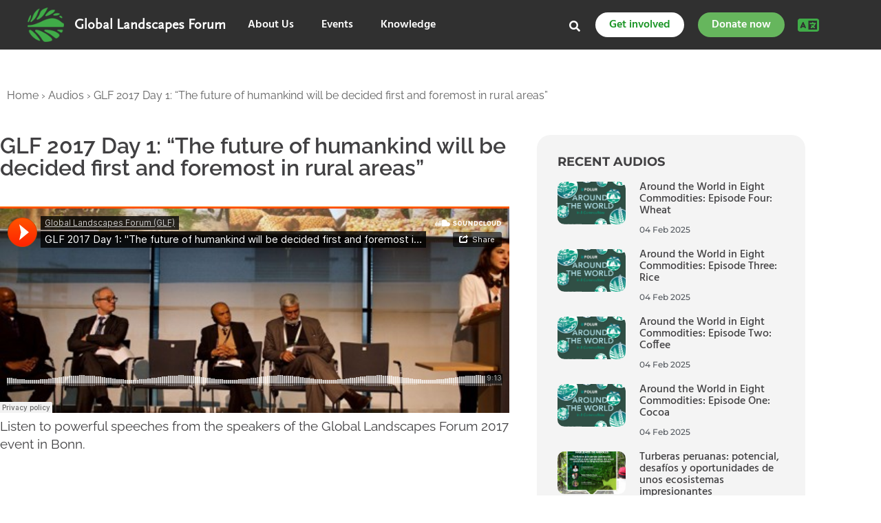

--- FILE ---
content_type: text/html; charset=UTF-8
request_url: https://www.globallandscapesforum.org/audio/glf-2017-day-1-future-humankind-will-decided-first-foremost-rural-areas/
body_size: 43007
content:
<!DOCTYPE html><html lang="en-US">
<head><meta charset="UTF-8"><script>if(navigator.userAgent.match(/MSIE|Internet Explorer/i)||navigator.userAgent.match(/Trident\/7\..*?rv:11/i)){var href=document.location.href;if(!href.match(/[?&]nowprocket/)){if(href.indexOf("?")==-1){if(href.indexOf("#")==-1){document.location.href=href+"?nowprocket=1"}else{document.location.href=href.replace("#","?nowprocket=1#")}}else{if(href.indexOf("#")==-1){document.location.href=href+"&nowprocket=1"}else{document.location.href=href.replace("#","&nowprocket=1#")}}}}</script><script>(()=>{class RocketLazyLoadScripts{constructor(){this.v="2.0.4",this.userEvents=["keydown","keyup","mousedown","mouseup","mousemove","mouseover","mouseout","touchmove","touchstart","touchend","touchcancel","wheel","click","dblclick","input"],this.attributeEvents=["onblur","onclick","oncontextmenu","ondblclick","onfocus","onmousedown","onmouseenter","onmouseleave","onmousemove","onmouseout","onmouseover","onmouseup","onmousewheel","onscroll","onsubmit"]}async t(){this.i(),this.o(),/iP(ad|hone)/.test(navigator.userAgent)&&this.h(),this.u(),this.l(this),this.m(),this.k(this),this.p(this),this._(),await Promise.all([this.R(),this.L()]),this.lastBreath=Date.now(),this.S(this),this.P(),this.D(),this.O(),this.M(),await this.C(this.delayedScripts.normal),await this.C(this.delayedScripts.defer),await this.C(this.delayedScripts.async),await this.T(),await this.F(),await this.j(),await this.A(),window.dispatchEvent(new Event("rocket-allScriptsLoaded")),this.everythingLoaded=!0,this.lastTouchEnd&&await new Promise(t=>setTimeout(t,500-Date.now()+this.lastTouchEnd)),this.I(),this.H(),this.U(),this.W()}i(){this.CSPIssue=sessionStorage.getItem("rocketCSPIssue"),document.addEventListener("securitypolicyviolation",t=>{this.CSPIssue||"script-src-elem"!==t.violatedDirective||"data"!==t.blockedURI||(this.CSPIssue=!0,sessionStorage.setItem("rocketCSPIssue",!0))},{isRocket:!0})}o(){window.addEventListener("pageshow",t=>{this.persisted=t.persisted,this.realWindowLoadedFired=!0},{isRocket:!0}),window.addEventListener("pagehide",()=>{this.onFirstUserAction=null},{isRocket:!0})}h(){let t;function e(e){t=e}window.addEventListener("touchstart",e,{isRocket:!0}),window.addEventListener("touchend",function i(o){o.changedTouches[0]&&t.changedTouches[0]&&Math.abs(o.changedTouches[0].pageX-t.changedTouches[0].pageX)<10&&Math.abs(o.changedTouches[0].pageY-t.changedTouches[0].pageY)<10&&o.timeStamp-t.timeStamp<200&&(window.removeEventListener("touchstart",e,{isRocket:!0}),window.removeEventListener("touchend",i,{isRocket:!0}),"INPUT"===o.target.tagName&&"text"===o.target.type||(o.target.dispatchEvent(new TouchEvent("touchend",{target:o.target,bubbles:!0})),o.target.dispatchEvent(new MouseEvent("mouseover",{target:o.target,bubbles:!0})),o.target.dispatchEvent(new PointerEvent("click",{target:o.target,bubbles:!0,cancelable:!0,detail:1,clientX:o.changedTouches[0].clientX,clientY:o.changedTouches[0].clientY})),event.preventDefault()))},{isRocket:!0})}q(t){this.userActionTriggered||("mousemove"!==t.type||this.firstMousemoveIgnored?"keyup"===t.type||"mouseover"===t.type||"mouseout"===t.type||(this.userActionTriggered=!0,this.onFirstUserAction&&this.onFirstUserAction()):this.firstMousemoveIgnored=!0),"click"===t.type&&t.preventDefault(),t.stopPropagation(),t.stopImmediatePropagation(),"touchstart"===this.lastEvent&&"touchend"===t.type&&(this.lastTouchEnd=Date.now()),"click"===t.type&&(this.lastTouchEnd=0),this.lastEvent=t.type,t.composedPath&&t.composedPath()[0].getRootNode()instanceof ShadowRoot&&(t.rocketTarget=t.composedPath()[0]),this.savedUserEvents.push(t)}u(){this.savedUserEvents=[],this.userEventHandler=this.q.bind(this),this.userEvents.forEach(t=>window.addEventListener(t,this.userEventHandler,{passive:!1,isRocket:!0})),document.addEventListener("visibilitychange",this.userEventHandler,{isRocket:!0})}U(){this.userEvents.forEach(t=>window.removeEventListener(t,this.userEventHandler,{passive:!1,isRocket:!0})),document.removeEventListener("visibilitychange",this.userEventHandler,{isRocket:!0}),this.savedUserEvents.forEach(t=>{(t.rocketTarget||t.target).dispatchEvent(new window[t.constructor.name](t.type,t))})}m(){const t="return false",e=Array.from(this.attributeEvents,t=>"data-rocket-"+t),i="["+this.attributeEvents.join("],[")+"]",o="[data-rocket-"+this.attributeEvents.join("],[data-rocket-")+"]",s=(e,i,o)=>{o&&o!==t&&(e.setAttribute("data-rocket-"+i,o),e["rocket"+i]=new Function("event",o),e.setAttribute(i,t))};new MutationObserver(t=>{for(const n of t)"attributes"===n.type&&(n.attributeName.startsWith("data-rocket-")||this.everythingLoaded?n.attributeName.startsWith("data-rocket-")&&this.everythingLoaded&&this.N(n.target,n.attributeName.substring(12)):s(n.target,n.attributeName,n.target.getAttribute(n.attributeName))),"childList"===n.type&&n.addedNodes.forEach(t=>{if(t.nodeType===Node.ELEMENT_NODE)if(this.everythingLoaded)for(const i of[t,...t.querySelectorAll(o)])for(const t of i.getAttributeNames())e.includes(t)&&this.N(i,t.substring(12));else for(const e of[t,...t.querySelectorAll(i)])for(const t of e.getAttributeNames())this.attributeEvents.includes(t)&&s(e,t,e.getAttribute(t))})}).observe(document,{subtree:!0,childList:!0,attributeFilter:[...this.attributeEvents,...e]})}I(){this.attributeEvents.forEach(t=>{document.querySelectorAll("[data-rocket-"+t+"]").forEach(e=>{this.N(e,t)})})}N(t,e){const i=t.getAttribute("data-rocket-"+e);i&&(t.setAttribute(e,i),t.removeAttribute("data-rocket-"+e))}k(t){Object.defineProperty(HTMLElement.prototype,"onclick",{get(){return this.rocketonclick||null},set(e){this.rocketonclick=e,this.setAttribute(t.everythingLoaded?"onclick":"data-rocket-onclick","this.rocketonclick(event)")}})}S(t){function e(e,i){let o=e[i];e[i]=null,Object.defineProperty(e,i,{get:()=>o,set(s){t.everythingLoaded?o=s:e["rocket"+i]=o=s}})}e(document,"onreadystatechange"),e(window,"onload"),e(window,"onpageshow");try{Object.defineProperty(document,"readyState",{get:()=>t.rocketReadyState,set(e){t.rocketReadyState=e},configurable:!0}),document.readyState="loading"}catch(t){console.log("WPRocket DJE readyState conflict, bypassing")}}l(t){this.originalAddEventListener=EventTarget.prototype.addEventListener,this.originalRemoveEventListener=EventTarget.prototype.removeEventListener,this.savedEventListeners=[],EventTarget.prototype.addEventListener=function(e,i,o){o&&o.isRocket||!t.B(e,this)&&!t.userEvents.includes(e)||t.B(e,this)&&!t.userActionTriggered||e.startsWith("rocket-")||t.everythingLoaded?t.originalAddEventListener.call(this,e,i,o):(t.savedEventListeners.push({target:this,remove:!1,type:e,func:i,options:o}),"mouseenter"!==e&&"mouseleave"!==e||t.originalAddEventListener.call(this,e,t.savedUserEvents.push,o))},EventTarget.prototype.removeEventListener=function(e,i,o){o&&o.isRocket||!t.B(e,this)&&!t.userEvents.includes(e)||t.B(e,this)&&!t.userActionTriggered||e.startsWith("rocket-")||t.everythingLoaded?t.originalRemoveEventListener.call(this,e,i,o):t.savedEventListeners.push({target:this,remove:!0,type:e,func:i,options:o})}}J(t,e){this.savedEventListeners=this.savedEventListeners.filter(i=>{let o=i.type,s=i.target||window;return e!==o||t!==s||(this.B(o,s)&&(i.type="rocket-"+o),this.$(i),!1)})}H(){EventTarget.prototype.addEventListener=this.originalAddEventListener,EventTarget.prototype.removeEventListener=this.originalRemoveEventListener,this.savedEventListeners.forEach(t=>this.$(t))}$(t){t.remove?this.originalRemoveEventListener.call(t.target,t.type,t.func,t.options):this.originalAddEventListener.call(t.target,t.type,t.func,t.options)}p(t){let e;function i(e){return t.everythingLoaded?e:e.split(" ").map(t=>"load"===t||t.startsWith("load.")?"rocket-jquery-load":t).join(" ")}function o(o){function s(e){const s=o.fn[e];o.fn[e]=o.fn.init.prototype[e]=function(){return this[0]===window&&t.userActionTriggered&&("string"==typeof arguments[0]||arguments[0]instanceof String?arguments[0]=i(arguments[0]):"object"==typeof arguments[0]&&Object.keys(arguments[0]).forEach(t=>{const e=arguments[0][t];delete arguments[0][t],arguments[0][i(t)]=e})),s.apply(this,arguments),this}}if(o&&o.fn&&!t.allJQueries.includes(o)){const e={DOMContentLoaded:[],"rocket-DOMContentLoaded":[]};for(const t in e)document.addEventListener(t,()=>{e[t].forEach(t=>t())},{isRocket:!0});o.fn.ready=o.fn.init.prototype.ready=function(i){function s(){parseInt(o.fn.jquery)>2?setTimeout(()=>i.bind(document)(o)):i.bind(document)(o)}return"function"==typeof i&&(t.realDomReadyFired?!t.userActionTriggered||t.fauxDomReadyFired?s():e["rocket-DOMContentLoaded"].push(s):e.DOMContentLoaded.push(s)),o([])},s("on"),s("one"),s("off"),t.allJQueries.push(o)}e=o}t.allJQueries=[],o(window.jQuery),Object.defineProperty(window,"jQuery",{get:()=>e,set(t){o(t)}})}P(){const t=new Map;document.write=document.writeln=function(e){const i=document.currentScript,o=document.createRange(),s=i.parentElement;let n=t.get(i);void 0===n&&(n=i.nextSibling,t.set(i,n));const c=document.createDocumentFragment();o.setStart(c,0),c.appendChild(o.createContextualFragment(e)),s.insertBefore(c,n)}}async R(){return new Promise(t=>{this.userActionTriggered?t():this.onFirstUserAction=t})}async L(){return new Promise(t=>{document.addEventListener("DOMContentLoaded",()=>{this.realDomReadyFired=!0,t()},{isRocket:!0})})}async j(){return this.realWindowLoadedFired?Promise.resolve():new Promise(t=>{window.addEventListener("load",t,{isRocket:!0})})}M(){this.pendingScripts=[];this.scriptsMutationObserver=new MutationObserver(t=>{for(const e of t)e.addedNodes.forEach(t=>{"SCRIPT"!==t.tagName||t.noModule||t.isWPRocket||this.pendingScripts.push({script:t,promise:new Promise(e=>{const i=()=>{const i=this.pendingScripts.findIndex(e=>e.script===t);i>=0&&this.pendingScripts.splice(i,1),e()};t.addEventListener("load",i,{isRocket:!0}),t.addEventListener("error",i,{isRocket:!0}),setTimeout(i,1e3)})})})}),this.scriptsMutationObserver.observe(document,{childList:!0,subtree:!0})}async F(){await this.X(),this.pendingScripts.length?(await this.pendingScripts[0].promise,await this.F()):this.scriptsMutationObserver.disconnect()}D(){this.delayedScripts={normal:[],async:[],defer:[]},document.querySelectorAll("script[type$=rocketlazyloadscript]").forEach(t=>{t.hasAttribute("data-rocket-src")?t.hasAttribute("async")&&!1!==t.async?this.delayedScripts.async.push(t):t.hasAttribute("defer")&&!1!==t.defer||"module"===t.getAttribute("data-rocket-type")?this.delayedScripts.defer.push(t):this.delayedScripts.normal.push(t):this.delayedScripts.normal.push(t)})}async _(){await this.L();let t=[];document.querySelectorAll("script[type$=rocketlazyloadscript][data-rocket-src]").forEach(e=>{let i=e.getAttribute("data-rocket-src");if(i&&!i.startsWith("data:")){i.startsWith("//")&&(i=location.protocol+i);try{const o=new URL(i).origin;o!==location.origin&&t.push({src:o,crossOrigin:e.crossOrigin||"module"===e.getAttribute("data-rocket-type")})}catch(t){}}}),t=[...new Map(t.map(t=>[JSON.stringify(t),t])).values()],this.Y(t,"preconnect")}async G(t){if(await this.K(),!0!==t.noModule||!("noModule"in HTMLScriptElement.prototype))return new Promise(e=>{let i;function o(){(i||t).setAttribute("data-rocket-status","executed"),e()}try{if(navigator.userAgent.includes("Firefox/")||""===navigator.vendor||this.CSPIssue)i=document.createElement("script"),[...t.attributes].forEach(t=>{let e=t.nodeName;"type"!==e&&("data-rocket-type"===e&&(e="type"),"data-rocket-src"===e&&(e="src"),i.setAttribute(e,t.nodeValue))}),t.text&&(i.text=t.text),t.nonce&&(i.nonce=t.nonce),i.hasAttribute("src")?(i.addEventListener("load",o,{isRocket:!0}),i.addEventListener("error",()=>{i.setAttribute("data-rocket-status","failed-network"),e()},{isRocket:!0}),setTimeout(()=>{i.isConnected||e()},1)):(i.text=t.text,o()),i.isWPRocket=!0,t.parentNode.replaceChild(i,t);else{const i=t.getAttribute("data-rocket-type"),s=t.getAttribute("data-rocket-src");i?(t.type=i,t.removeAttribute("data-rocket-type")):t.removeAttribute("type"),t.addEventListener("load",o,{isRocket:!0}),t.addEventListener("error",i=>{this.CSPIssue&&i.target.src.startsWith("data:")?(console.log("WPRocket: CSP fallback activated"),t.removeAttribute("src"),this.G(t).then(e)):(t.setAttribute("data-rocket-status","failed-network"),e())},{isRocket:!0}),s?(t.fetchPriority="high",t.removeAttribute("data-rocket-src"),t.src=s):t.src="data:text/javascript;base64,"+window.btoa(unescape(encodeURIComponent(t.text)))}}catch(i){t.setAttribute("data-rocket-status","failed-transform"),e()}});t.setAttribute("data-rocket-status","skipped")}async C(t){const e=t.shift();return e?(e.isConnected&&await this.G(e),this.C(t)):Promise.resolve()}O(){this.Y([...this.delayedScripts.normal,...this.delayedScripts.defer,...this.delayedScripts.async],"preload")}Y(t,e){this.trash=this.trash||[];let i=!0;var o=document.createDocumentFragment();t.forEach(t=>{const s=t.getAttribute&&t.getAttribute("data-rocket-src")||t.src;if(s&&!s.startsWith("data:")){const n=document.createElement("link");n.href=s,n.rel=e,"preconnect"!==e&&(n.as="script",n.fetchPriority=i?"high":"low"),t.getAttribute&&"module"===t.getAttribute("data-rocket-type")&&(n.crossOrigin=!0),t.crossOrigin&&(n.crossOrigin=t.crossOrigin),t.integrity&&(n.integrity=t.integrity),t.nonce&&(n.nonce=t.nonce),o.appendChild(n),this.trash.push(n),i=!1}}),document.head.appendChild(o)}W(){this.trash.forEach(t=>t.remove())}async T(){try{document.readyState="interactive"}catch(t){}this.fauxDomReadyFired=!0;try{await this.K(),this.J(document,"readystatechange"),document.dispatchEvent(new Event("rocket-readystatechange")),await this.K(),document.rocketonreadystatechange&&document.rocketonreadystatechange(),await this.K(),this.J(document,"DOMContentLoaded"),document.dispatchEvent(new Event("rocket-DOMContentLoaded")),await this.K(),this.J(window,"DOMContentLoaded"),window.dispatchEvent(new Event("rocket-DOMContentLoaded"))}catch(t){console.error(t)}}async A(){try{document.readyState="complete"}catch(t){}try{await this.K(),this.J(document,"readystatechange"),document.dispatchEvent(new Event("rocket-readystatechange")),await this.K(),document.rocketonreadystatechange&&document.rocketonreadystatechange(),await this.K(),this.J(window,"load"),window.dispatchEvent(new Event("rocket-load")),await this.K(),window.rocketonload&&window.rocketonload(),await this.K(),this.allJQueries.forEach(t=>t(window).trigger("rocket-jquery-load")),await this.K(),this.J(window,"pageshow");const t=new Event("rocket-pageshow");t.persisted=this.persisted,window.dispatchEvent(t),await this.K(),window.rocketonpageshow&&window.rocketonpageshow({persisted:this.persisted})}catch(t){console.error(t)}}async K(){Date.now()-this.lastBreath>45&&(await this.X(),this.lastBreath=Date.now())}async X(){return document.hidden?new Promise(t=>setTimeout(t)):new Promise(t=>requestAnimationFrame(t))}B(t,e){return e===document&&"readystatechange"===t||(e===document&&"DOMContentLoaded"===t||(e===window&&"DOMContentLoaded"===t||(e===window&&"load"===t||e===window&&"pageshow"===t)))}static run(){(new RocketLazyLoadScripts).t()}}RocketLazyLoadScripts.run()})();</script>
	
	<meta name="viewport" content="width=device-width, initial-scale=1">
	<link rel="profile" href="http://gmpg.org/xfn/11">
			
	<meta name='robots' content='index, follow, max-image-preview:large, max-snippet:-1, max-video-preview:-1' />

	<!-- This site is optimized with the Yoast SEO plugin v26.8 - https://yoast.com/product/yoast-seo-wordpress/ -->
	<title>Audio: GLF 2017 Day 1: &quot;The future of humankind will be decided first and foremost in rural areas&quot; - Global Landscapes Forum</title>
<link data-rocket-prefetch href="https://www.googletagmanager.com" rel="dns-prefetch">
<link data-rocket-prefetch href="https://fonts.googleapis.com" rel="dns-prefetch">
<link data-rocket-prefetch href="https://mainglf.b-cdn.net" rel="dns-prefetch">
<link data-rocket-prefetch href="https://c0.wp.com" rel="dns-prefetch">
<link data-rocket-prefetch href="https://i0.wp.com" rel="dns-prefetch">
<link data-rocket-prefetch href="https://stats.wp.com" rel="dns-prefetch">
<link data-rocket-preload as="style" href="https://fonts.googleapis.com/css?family=Hind%3A300%2C400%2C500%2C600%2C700&#038;display=swap" rel="preload">
<link href="https://fonts.googleapis.com/css?family=Hind%3A300%2C400%2C500%2C600%2C700&#038;display=swap" media="print" onload="this.media=&#039;all&#039;" rel="stylesheet">
<noscript data-wpr-hosted-gf-parameters=""><link rel="stylesheet" href="https://fonts.googleapis.com/css?family=Hind%3A300%2C400%2C500%2C600%2C700&#038;display=swap"></noscript><link rel="preload" data-rocket-preload as="image" href="https://i0.wp.com/www.globallandscapesforum.org/wp-content/uploads/2024/02/CIFOR-ICRAF.jpg?fit=2350%2C1121&#038;ssl=1" imagesrcset="https://i0.wp.com/www.globallandscapesforum.org/wp-content/uploads/2024/02/CIFOR-ICRAF.jpg?w=2350&amp;ssl=1 2350w, https://i0.wp.com/www.globallandscapesforum.org/wp-content/uploads/2024/02/CIFOR-ICRAF.jpg?resize=300%2C143&amp;ssl=1 300w, https://i0.wp.com/www.globallandscapesforum.org/wp-content/uploads/2024/02/CIFOR-ICRAF.jpg?resize=1024%2C488&amp;ssl=1 1024w, https://i0.wp.com/www.globallandscapesforum.org/wp-content/uploads/2024/02/CIFOR-ICRAF.jpg?resize=768%2C366&amp;ssl=1 768w, https://i0.wp.com/www.globallandscapesforum.org/wp-content/uploads/2024/02/CIFOR-ICRAF.jpg?resize=1536%2C733&amp;ssl=1 1536w, https://i0.wp.com/www.globallandscapesforum.org/wp-content/uploads/2024/02/CIFOR-ICRAF.jpg?resize=2048%2C977&amp;ssl=1 2048w, https://i0.wp.com/www.globallandscapesforum.org/wp-content/uploads/2024/02/CIFOR-ICRAF.jpg?w=1280&amp;ssl=1 1280w, https://i0.wp.com/www.globallandscapesforum.org/wp-content/uploads/2024/02/CIFOR-ICRAF.jpg?w=1920&amp;ssl=1 1920w" imagesizes="(max-width: 2350px) 100vw, 2350px" fetchpriority="high">
	<meta name="description" content="[soundcloud url=&quot;https://api.soundcloud.com/tracks/372060020&quot; params=&quot;color=#ff5500&amp;auto_play=false&amp;hide_related=false&amp;show_comments=tru" />
	<link rel="canonical" href="https://www.globallandscapesforum.org/audio/glf-2017-day-1-future-humankind-will-decided-first-foremost-rural-areas/" />
	<meta property="og:locale" content="en_US" />
	<meta property="og:type" content="article" />
	<meta property="og:title" content="Audio: GLF 2017 Day 1: &quot;The future of humankind will be decided first and foremost in rural areas&quot; - Global Landscapes Forum" />
	<meta property="og:description" content="Listen to powerful speeches from the speakers of the Global Landscapes Forum 2017 event in Bonn." />
	<meta property="og:url" content="https://www.globallandscapesforum.org/audio/glf-2017-day-1-future-humankind-will-decided-first-foremost-rural-areas/" />
	<meta property="og:site_name" content="Global Landscapes Forum" />
	<meta property="article:publisher" content="https://www.facebook.com/GlobalLandscapesForum/" />
	<meta property="article:modified_time" content="2018-07-18T22:06:11+00:00" />
	<meta property="og:image" content="https://i0.wp.com/www.globallandscapesforum.org/wp-content/uploads/2018/01/artworks-000272436944-p4ktgi-t500x500.jpg?fit=500%2C500&ssl=1" />
	<meta property="og:image:width" content="500" />
	<meta property="og:image:height" content="500" />
	<meta property="og:image:type" content="image/jpeg" />
	<meta name="twitter:card" content="summary_large_image" />
	<meta name="twitter:site" content="@globallf" />
	<meta name="twitter:label1" content="Written by" />
	<meta name="twitter:data1" content="Global Landscapes Forum AR" />
	<!-- / Yoast SEO plugin. -->


<link rel='dns-prefetch' href='//cdnjs.cloudflare.com' />
<link rel='dns-prefetch' href='//secure.gravatar.com' />
<link rel='dns-prefetch' href='//stats.wp.com' />
<link rel='dns-prefetch' href='//v0.wordpress.com' />
<link href='https://fonts.gstatic.com' crossorigin rel='preconnect' />
<link rel='preconnect' href='//c0.wp.com' />
<link rel='preconnect' href='//i0.wp.com' />
<link rel='preconnect' href='https://mainglf.b-cdn.net' />
<link rel="alternate" type="application/rss+xml" title="Global Landscapes Forum &raquo; Feed" href="https://www.globallandscapesforum.org/feed/" />
<link rel="alternate" type="application/rss+xml" title="Global Landscapes Forum &raquo; Comments Feed" href="https://www.globallandscapesforum.org/comments/feed/" />
<link rel="alternate" title="oEmbed (JSON)" type="application/json+oembed" href="https://www.globallandscapesforum.org/wp-json/oembed/1.0/embed?url=https%3A%2F%2Fwww.globallandscapesforum.org%2Faudio%2Fglf-2017-day-1-future-humankind-will-decided-first-foremost-rural-areas%2F" />
<link rel="alternate" title="oEmbed (XML)" type="text/xml+oembed" href="https://www.globallandscapesforum.org/wp-json/oembed/1.0/embed?url=https%3A%2F%2Fwww.globallandscapesforum.org%2Faudio%2Fglf-2017-day-1-future-humankind-will-decided-first-foremost-rural-areas%2F&#038;format=xml" />
<style id='wp-img-auto-sizes-contain-inline-css' type='text/css'>
img:is([sizes=auto i],[sizes^="auto," i]){contain-intrinsic-size:3000px 1500px}
/*# sourceURL=wp-img-auto-sizes-contain-inline-css */
</style>
<style id='wp-emoji-styles-inline-css' type='text/css'>

	img.wp-smiley, img.emoji {
		display: inline !important;
		border: none !important;
		box-shadow: none !important;
		height: 1em !important;
		width: 1em !important;
		margin: 0 0.07em !important;
		vertical-align: -0.1em !important;
		background: none !important;
		padding: 0 !important;
	}
/*# sourceURL=wp-emoji-styles-inline-css */
</style>
<link data-minify="1" rel='stylesheet' id='wp-block-library-css' href='https://mainglf.b-cdn.net/wp-content/cache/min/1/c/6.9/wp-includes/css/dist/block-library/style.min.css?ver=1769286118' type='text/css' media='all' />
<style id='classic-theme-styles-inline-css' type='text/css'>
/*! This file is auto-generated */
.wp-block-button__link{color:#fff;background-color:#32373c;border-radius:9999px;box-shadow:none;text-decoration:none;padding:calc(.667em + 2px) calc(1.333em + 2px);font-size:1.125em}.wp-block-file__button{background:#32373c;color:#fff;text-decoration:none}
/*# sourceURL=/wp-includes/css/classic-themes.min.css */
</style>
<style id='co-authors-plus-coauthors-style-inline-css' type='text/css'>
.wp-block-co-authors-plus-coauthors.is-layout-flow [class*=wp-block-co-authors-plus]{display:inline}

/*# sourceURL=https://www.globallandscapesforum.org/wp-content/plugins/co-authors-plus/build/blocks/block-coauthors/style-index.css */
</style>
<style id='co-authors-plus-avatar-style-inline-css' type='text/css'>
.wp-block-co-authors-plus-avatar :where(img){height:auto;max-width:100%;vertical-align:bottom}.wp-block-co-authors-plus-coauthors.is-layout-flow .wp-block-co-authors-plus-avatar :where(img){vertical-align:middle}.wp-block-co-authors-plus-avatar:is(.alignleft,.alignright){display:table}.wp-block-co-authors-plus-avatar.aligncenter{display:table;margin-inline:auto}

/*# sourceURL=https://www.globallandscapesforum.org/wp-content/plugins/co-authors-plus/build/blocks/block-coauthor-avatar/style-index.css */
</style>
<style id='co-authors-plus-image-style-inline-css' type='text/css'>
.wp-block-co-authors-plus-image{margin-bottom:0}.wp-block-co-authors-plus-image :where(img){height:auto;max-width:100%;vertical-align:bottom}.wp-block-co-authors-plus-coauthors.is-layout-flow .wp-block-co-authors-plus-image :where(img){vertical-align:middle}.wp-block-co-authors-plus-image:is(.alignfull,.alignwide) :where(img){width:100%}.wp-block-co-authors-plus-image:is(.alignleft,.alignright){display:table}.wp-block-co-authors-plus-image.aligncenter{display:table;margin-inline:auto}

/*# sourceURL=https://www.globallandscapesforum.org/wp-content/plugins/co-authors-plus/build/blocks/block-coauthor-image/style-index.css */
</style>
<link data-minify="1" rel='stylesheet' id='mediaelement-css' href='https://mainglf.b-cdn.net/wp-content/cache/min/1/c/6.9/wp-includes/js/mediaelement/mediaelementplayer-legacy.min.css?ver=1769286118' type='text/css' media='all' />
<link data-minify="1" rel='stylesheet' id='wp-mediaelement-css' href='https://mainglf.b-cdn.net/wp-content/cache/min/1/c/6.9/wp-includes/js/mediaelement/wp-mediaelement.min.css?ver=1769286118' type='text/css' media='all' />
<style id='jetpack-sharing-buttons-style-inline-css' type='text/css'>
.jetpack-sharing-buttons__services-list{display:flex;flex-direction:row;flex-wrap:wrap;gap:0;list-style-type:none;margin:5px;padding:0}.jetpack-sharing-buttons__services-list.has-small-icon-size{font-size:12px}.jetpack-sharing-buttons__services-list.has-normal-icon-size{font-size:16px}.jetpack-sharing-buttons__services-list.has-large-icon-size{font-size:24px}.jetpack-sharing-buttons__services-list.has-huge-icon-size{font-size:36px}@media print{.jetpack-sharing-buttons__services-list{display:none!important}}.editor-styles-wrapper .wp-block-jetpack-sharing-buttons{gap:0;padding-inline-start:0}ul.jetpack-sharing-buttons__services-list.has-background{padding:1.25em 2.375em}
/*# sourceURL=https://www.globallandscapesforum.org/wp-content/plugins/jetpack/_inc/blocks/sharing-buttons/view.css */
</style>
<style id='global-styles-inline-css' type='text/css'>
:root{--wp--preset--aspect-ratio--square: 1;--wp--preset--aspect-ratio--4-3: 4/3;--wp--preset--aspect-ratio--3-4: 3/4;--wp--preset--aspect-ratio--3-2: 3/2;--wp--preset--aspect-ratio--2-3: 2/3;--wp--preset--aspect-ratio--16-9: 16/9;--wp--preset--aspect-ratio--9-16: 9/16;--wp--preset--color--black: #000000;--wp--preset--color--cyan-bluish-gray: #abb8c3;--wp--preset--color--white: #ffffff;--wp--preset--color--pale-pink: #f78da7;--wp--preset--color--vivid-red: #cf2e2e;--wp--preset--color--luminous-vivid-orange: #ff6900;--wp--preset--color--luminous-vivid-amber: #fcb900;--wp--preset--color--light-green-cyan: #7bdcb5;--wp--preset--color--vivid-green-cyan: #00d084;--wp--preset--color--pale-cyan-blue: #8ed1fc;--wp--preset--color--vivid-cyan-blue: #0693e3;--wp--preset--color--vivid-purple: #9b51e0;--wp--preset--gradient--vivid-cyan-blue-to-vivid-purple: linear-gradient(135deg,rgb(6,147,227) 0%,rgb(155,81,224) 100%);--wp--preset--gradient--light-green-cyan-to-vivid-green-cyan: linear-gradient(135deg,rgb(122,220,180) 0%,rgb(0,208,130) 100%);--wp--preset--gradient--luminous-vivid-amber-to-luminous-vivid-orange: linear-gradient(135deg,rgb(252,185,0) 0%,rgb(255,105,0) 100%);--wp--preset--gradient--luminous-vivid-orange-to-vivid-red: linear-gradient(135deg,rgb(255,105,0) 0%,rgb(207,46,46) 100%);--wp--preset--gradient--very-light-gray-to-cyan-bluish-gray: linear-gradient(135deg,rgb(238,238,238) 0%,rgb(169,184,195) 100%);--wp--preset--gradient--cool-to-warm-spectrum: linear-gradient(135deg,rgb(74,234,220) 0%,rgb(151,120,209) 20%,rgb(207,42,186) 40%,rgb(238,44,130) 60%,rgb(251,105,98) 80%,rgb(254,248,76) 100%);--wp--preset--gradient--blush-light-purple: linear-gradient(135deg,rgb(255,206,236) 0%,rgb(152,150,240) 100%);--wp--preset--gradient--blush-bordeaux: linear-gradient(135deg,rgb(254,205,165) 0%,rgb(254,45,45) 50%,rgb(107,0,62) 100%);--wp--preset--gradient--luminous-dusk: linear-gradient(135deg,rgb(255,203,112) 0%,rgb(199,81,192) 50%,rgb(65,88,208) 100%);--wp--preset--gradient--pale-ocean: linear-gradient(135deg,rgb(255,245,203) 0%,rgb(182,227,212) 50%,rgb(51,167,181) 100%);--wp--preset--gradient--electric-grass: linear-gradient(135deg,rgb(202,248,128) 0%,rgb(113,206,126) 100%);--wp--preset--gradient--midnight: linear-gradient(135deg,rgb(2,3,129) 0%,rgb(40,116,252) 100%);--wp--preset--font-size--small: 13px;--wp--preset--font-size--medium: 20px;--wp--preset--font-size--large: 36px;--wp--preset--font-size--x-large: 42px;--wp--preset--spacing--20: 0.44rem;--wp--preset--spacing--30: 0.67rem;--wp--preset--spacing--40: 1rem;--wp--preset--spacing--50: 1.5rem;--wp--preset--spacing--60: 2.25rem;--wp--preset--spacing--70: 3.38rem;--wp--preset--spacing--80: 5.06rem;--wp--preset--shadow--natural: 6px 6px 9px rgba(0, 0, 0, 0.2);--wp--preset--shadow--deep: 12px 12px 50px rgba(0, 0, 0, 0.4);--wp--preset--shadow--sharp: 6px 6px 0px rgba(0, 0, 0, 0.2);--wp--preset--shadow--outlined: 6px 6px 0px -3px rgb(255, 255, 255), 6px 6px rgb(0, 0, 0);--wp--preset--shadow--crisp: 6px 6px 0px rgb(0, 0, 0);}:where(.is-layout-flex){gap: 0.5em;}:where(.is-layout-grid){gap: 0.5em;}body .is-layout-flex{display: flex;}.is-layout-flex{flex-wrap: wrap;align-items: center;}.is-layout-flex > :is(*, div){margin: 0;}body .is-layout-grid{display: grid;}.is-layout-grid > :is(*, div){margin: 0;}:where(.wp-block-columns.is-layout-flex){gap: 2em;}:where(.wp-block-columns.is-layout-grid){gap: 2em;}:where(.wp-block-post-template.is-layout-flex){gap: 1.25em;}:where(.wp-block-post-template.is-layout-grid){gap: 1.25em;}.has-black-color{color: var(--wp--preset--color--black) !important;}.has-cyan-bluish-gray-color{color: var(--wp--preset--color--cyan-bluish-gray) !important;}.has-white-color{color: var(--wp--preset--color--white) !important;}.has-pale-pink-color{color: var(--wp--preset--color--pale-pink) !important;}.has-vivid-red-color{color: var(--wp--preset--color--vivid-red) !important;}.has-luminous-vivid-orange-color{color: var(--wp--preset--color--luminous-vivid-orange) !important;}.has-luminous-vivid-amber-color{color: var(--wp--preset--color--luminous-vivid-amber) !important;}.has-light-green-cyan-color{color: var(--wp--preset--color--light-green-cyan) !important;}.has-vivid-green-cyan-color{color: var(--wp--preset--color--vivid-green-cyan) !important;}.has-pale-cyan-blue-color{color: var(--wp--preset--color--pale-cyan-blue) !important;}.has-vivid-cyan-blue-color{color: var(--wp--preset--color--vivid-cyan-blue) !important;}.has-vivid-purple-color{color: var(--wp--preset--color--vivid-purple) !important;}.has-black-background-color{background-color: var(--wp--preset--color--black) !important;}.has-cyan-bluish-gray-background-color{background-color: var(--wp--preset--color--cyan-bluish-gray) !important;}.has-white-background-color{background-color: var(--wp--preset--color--white) !important;}.has-pale-pink-background-color{background-color: var(--wp--preset--color--pale-pink) !important;}.has-vivid-red-background-color{background-color: var(--wp--preset--color--vivid-red) !important;}.has-luminous-vivid-orange-background-color{background-color: var(--wp--preset--color--luminous-vivid-orange) !important;}.has-luminous-vivid-amber-background-color{background-color: var(--wp--preset--color--luminous-vivid-amber) !important;}.has-light-green-cyan-background-color{background-color: var(--wp--preset--color--light-green-cyan) !important;}.has-vivid-green-cyan-background-color{background-color: var(--wp--preset--color--vivid-green-cyan) !important;}.has-pale-cyan-blue-background-color{background-color: var(--wp--preset--color--pale-cyan-blue) !important;}.has-vivid-cyan-blue-background-color{background-color: var(--wp--preset--color--vivid-cyan-blue) !important;}.has-vivid-purple-background-color{background-color: var(--wp--preset--color--vivid-purple) !important;}.has-black-border-color{border-color: var(--wp--preset--color--black) !important;}.has-cyan-bluish-gray-border-color{border-color: var(--wp--preset--color--cyan-bluish-gray) !important;}.has-white-border-color{border-color: var(--wp--preset--color--white) !important;}.has-pale-pink-border-color{border-color: var(--wp--preset--color--pale-pink) !important;}.has-vivid-red-border-color{border-color: var(--wp--preset--color--vivid-red) !important;}.has-luminous-vivid-orange-border-color{border-color: var(--wp--preset--color--luminous-vivid-orange) !important;}.has-luminous-vivid-amber-border-color{border-color: var(--wp--preset--color--luminous-vivid-amber) !important;}.has-light-green-cyan-border-color{border-color: var(--wp--preset--color--light-green-cyan) !important;}.has-vivid-green-cyan-border-color{border-color: var(--wp--preset--color--vivid-green-cyan) !important;}.has-pale-cyan-blue-border-color{border-color: var(--wp--preset--color--pale-cyan-blue) !important;}.has-vivid-cyan-blue-border-color{border-color: var(--wp--preset--color--vivid-cyan-blue) !important;}.has-vivid-purple-border-color{border-color: var(--wp--preset--color--vivid-purple) !important;}.has-vivid-cyan-blue-to-vivid-purple-gradient-background{background: var(--wp--preset--gradient--vivid-cyan-blue-to-vivid-purple) !important;}.has-light-green-cyan-to-vivid-green-cyan-gradient-background{background: var(--wp--preset--gradient--light-green-cyan-to-vivid-green-cyan) !important;}.has-luminous-vivid-amber-to-luminous-vivid-orange-gradient-background{background: var(--wp--preset--gradient--luminous-vivid-amber-to-luminous-vivid-orange) !important;}.has-luminous-vivid-orange-to-vivid-red-gradient-background{background: var(--wp--preset--gradient--luminous-vivid-orange-to-vivid-red) !important;}.has-very-light-gray-to-cyan-bluish-gray-gradient-background{background: var(--wp--preset--gradient--very-light-gray-to-cyan-bluish-gray) !important;}.has-cool-to-warm-spectrum-gradient-background{background: var(--wp--preset--gradient--cool-to-warm-spectrum) !important;}.has-blush-light-purple-gradient-background{background: var(--wp--preset--gradient--blush-light-purple) !important;}.has-blush-bordeaux-gradient-background{background: var(--wp--preset--gradient--blush-bordeaux) !important;}.has-luminous-dusk-gradient-background{background: var(--wp--preset--gradient--luminous-dusk) !important;}.has-pale-ocean-gradient-background{background: var(--wp--preset--gradient--pale-ocean) !important;}.has-electric-grass-gradient-background{background: var(--wp--preset--gradient--electric-grass) !important;}.has-midnight-gradient-background{background: var(--wp--preset--gradient--midnight) !important;}.has-small-font-size{font-size: var(--wp--preset--font-size--small) !important;}.has-medium-font-size{font-size: var(--wp--preset--font-size--medium) !important;}.has-large-font-size{font-size: var(--wp--preset--font-size--large) !important;}.has-x-large-font-size{font-size: var(--wp--preset--font-size--x-large) !important;}
:where(.wp-block-post-template.is-layout-flex){gap: 1.25em;}:where(.wp-block-post-template.is-layout-grid){gap: 1.25em;}
:where(.wp-block-term-template.is-layout-flex){gap: 1.25em;}:where(.wp-block-term-template.is-layout-grid){gap: 1.25em;}
:where(.wp-block-columns.is-layout-flex){gap: 2em;}:where(.wp-block-columns.is-layout-grid){gap: 2em;}
:root :where(.wp-block-pullquote){font-size: 1.5em;line-height: 1.6;}
/*# sourceURL=global-styles-inline-css */
</style>
<link rel='stylesheet' id='wpml-legacy-horizontal-list-0-css' href='https://mainglf.b-cdn.net/wp-content/plugins/sitepress-multilingual-cms/templates/language-switchers/legacy-list-horizontal/style.min.css?ver=1' type='text/css' media='all' />
<link rel='stylesheet' id='wpml-legacy-post-translations-0-css' href='https://mainglf.b-cdn.net/wp-content/plugins/sitepress-multilingual-cms/templates/language-switchers/legacy-post-translations/style.min.css?ver=1' type='text/css' media='all' />
<link data-minify="1" rel='stylesheet' id='glf-style-css' href='https://mainglf.b-cdn.net/wp-content/cache/min/1/wp-content/themes/glf/style.css?ver=1769286118' type='text/css' media='all' />
<link rel='stylesheet' id='glf-bundle-style-css' href='https://mainglf.b-cdn.net/wp-content/themes/glf/templates/css/glf-bundle.min.css?ver=1.0.0' type='text/css' media='all' />
<link data-minify="1" rel='stylesheet' id='app-css' href='https://mainglf.b-cdn.net/wp-content/cache/min/1/wp-content/themes/glf/templates/css/app.css?ver=1769286118' type='text/css' media='all' />
<link data-minify="1" rel='stylesheet' id='added-css' href='https://mainglf.b-cdn.net/wp-content/cache/min/1/wp-content/themes/glf/templates/css/added.css?ver=1769286118' type='text/css' media='all' />
<link data-minify="1" rel='stylesheet' id='responsive-css' href='https://mainglf.b-cdn.net/wp-content/cache/min/1/wp-content/themes/glf/templates/css/responsive.css?ver=1769286118' type='text/css' media='all' />
<link data-minify="1" rel='stylesheet' id='fluid-css' href='https://mainglf.b-cdn.net/wp-content/cache/min/1/wp-content/themes/glf/templates/css/fluid.css?ver=1769286118' type='text/css' media='all' />
<link data-minify="1" rel='stylesheet' id='owl-carousel-css' href='https://mainglf.b-cdn.net/wp-content/cache/min/1/ajax/libs/OwlCarousel2/2.2.1/assets/owl.carousel.min.css?ver=1769286118' type='text/css' media='all' />
<link data-minify="1" rel='stylesheet' id='owl-carousel-theme-css' href='https://mainglf.b-cdn.net/wp-content/cache/min/1/ajax/libs/OwlCarousel2/2.2.1/assets/owl.theme.default.min.css?ver=1769286118' type='text/css' media='all' />
<link data-minify="1" rel='stylesheet' id='glf-screen-css' href='https://mainglf.b-cdn.net/wp-content/cache/min/1/wp-content/themes/glf/css/glf-screen.css?ver=1769286118' type='text/css' media='all' />
<link rel='stylesheet' id='elementor-frontend-css' href='https://mainglf.b-cdn.net/wp-content/plugins/elementor/assets/css/frontend.min.css?ver=3.34.2' type='text/css' media='all' />
<link rel='stylesheet' id='widget-breadcrumbs-css' href='https://mainglf.b-cdn.net/wp-content/plugins/elementor-pro/assets/css/widget-breadcrumbs.min.css?ver=3.34.2' type='text/css' media='all' />
<link rel='stylesheet' id='widget-heading-css' href='https://mainglf.b-cdn.net/wp-content/plugins/elementor/assets/css/widget-heading.min.css?ver=3.34.2' type='text/css' media='all' />
<link rel='stylesheet' id='widget-loop-common-css' href='https://mainglf.b-cdn.net/wp-content/plugins/elementor-pro/assets/css/widget-loop-common.min.css?ver=3.34.2' type='text/css' media='all' />
<link rel='stylesheet' id='widget-loop-grid-css' href='https://mainglf.b-cdn.net/wp-content/plugins/elementor-pro/assets/css/widget-loop-grid.min.css?ver=3.34.2' type='text/css' media='all' />
<link rel='stylesheet' id='widget-icon-list-css' href='https://mainglf.b-cdn.net/wp-content/plugins/elementor/assets/css/widget-icon-list.min.css?ver=3.34.2' type='text/css' media='all' />
<link data-minify="1" rel='stylesheet' id='elementor-icons-css' href='https://mainglf.b-cdn.net/wp-content/cache/min/1/wp-content/plugins/elementor/assets/lib/eicons/css/elementor-icons.min.css?ver=1769286118' type='text/css' media='all' />
<link rel='stylesheet' id='elementor-post-35684-css' href='https://mainglf.b-cdn.net/wp-content/uploads/elementor/css/post-35684.css?ver=1769286117' type='text/css' media='all' />
<link data-minify="1" rel='stylesheet' id='font-awesome-5-all-css' href='https://mainglf.b-cdn.net/wp-content/cache/min/1/wp-content/plugins/elementor/assets/lib/font-awesome/css/all.min.css?ver=1769286118' type='text/css' media='all' />
<link rel='stylesheet' id='font-awesome-4-shim-css' href='https://mainglf.b-cdn.net/wp-content/plugins/elementor/assets/lib/font-awesome/css/v4-shims.min.css?ver=3.34.2' type='text/css' media='all' />
<link rel='stylesheet' id='elementor-post-55094-css' href='https://mainglf.b-cdn.net/wp-content/uploads/elementor/css/post-55094.css?ver=1769287034' type='text/css' media='all' />
<link data-minify="1" rel='stylesheet' id='header-revamp-css' href='https://mainglf.b-cdn.net/wp-content/cache/min/1/wp-content/themes/glf/revamp/assets/css/header-revamp.css?ver=1769286118' type='text/css' media='all' />
<link rel='stylesheet' id='eael-general-css' href='https://mainglf.b-cdn.net/wp-content/plugins/essential-addons-for-elementor-lite/assets/front-end/css/view/general.min.css?ver=6.5.8' type='text/css' media='all' />
<style id='rocket-lazyload-inline-css' type='text/css'>
.rll-youtube-player{position:relative;padding-bottom:56.23%;height:0;overflow:hidden;max-width:100%;}.rll-youtube-player:focus-within{outline: 2px solid currentColor;outline-offset: 5px;}.rll-youtube-player iframe{position:absolute;top:0;left:0;width:100%;height:100%;z-index:100;background:0 0}.rll-youtube-player img{bottom:0;display:block;left:0;margin:auto;max-width:100%;width:100%;position:absolute;right:0;top:0;border:none;height:auto;-webkit-transition:.4s all;-moz-transition:.4s all;transition:.4s all}.rll-youtube-player img:hover{-webkit-filter:brightness(75%)}.rll-youtube-player .play{height:100%;width:100%;left:0;top:0;position:absolute;background:url(https://mainglf.b-cdn.net/wp-content/plugins/wp-rocket/assets/img/youtube.png) no-repeat center;background-color: transparent !important;cursor:pointer;border:none;}
/*# sourceURL=rocket-lazyload-inline-css */
</style>
<link data-minify="1" rel='stylesheet' id='elementor-gf-local-hind-css' href='https://mainglf.b-cdn.net/wp-content/cache/min/1/wp-content/uploads/elementor/google-fonts/css/hind.css?ver=1769286118' type='text/css' media='all' />
<link data-minify="1" rel='stylesheet' id='elementor-gf-local-montserrat-css' href='https://mainglf.b-cdn.net/wp-content/cache/min/1/wp-content/uploads/elementor/google-fonts/css/montserrat.css?ver=1769286118' type='text/css' media='all' />
<link data-minify="1" rel='stylesheet' id='elementor-gf-local-raleway-css' href='https://mainglf.b-cdn.net/wp-content/cache/min/1/wp-content/uploads/elementor/google-fonts/css/raleway.css?ver=1769286118' type='text/css' media='all' />
<script type="rocketlazyloadscript" data-rocket-type="text/javascript" data-rocket-src="https://c0.wp.com/c/6.9/wp-includes/js/jquery/jquery.min.js" id="jquery-core-js"></script>
<script type="rocketlazyloadscript" data-minify="1" data-rocket-type="text/javascript" data-rocket-src="https://mainglf.b-cdn.net/wp-content/cache/min/1/c/6.9/wp-includes/js/jquery/jquery-migrate.min.js?ver=1767842455" id="jquery-migrate-js" data-rocket-defer defer></script>
<script type="rocketlazyloadscript" data-rocket-type="text/javascript" data-rocket-src="https://mainglf.b-cdn.net/wp-content/plugins/elementor/assets/lib/font-awesome/js/v4-shims.min.js?ver=3.34.2" id="font-awesome-4-shim-js" data-rocket-defer defer></script>
<script type="rocketlazyloadscript" data-minify="1" data-rocket-type="text/javascript" data-rocket-src="https://mainglf.b-cdn.net/wp-content/cache/min/1/wp-content/themes/glf/revamp/assets/js/header-revamp.js?ver=1767842455" id="header-revamp-js" data-rocket-defer defer></script>
<link rel="https://api.w.org/" href="https://www.globallandscapesforum.org/wp-json/" /><link rel="alternate" title="JSON" type="application/json" href="https://www.globallandscapesforum.org/wp-json/wp/v2/audio/26364" /><link rel="EditURI" type="application/rsd+xml" title="RSD" href="https://www.globallandscapesforum.org/xmlrpc.php?rsd" />

<meta name="generator" content="WPML ver:4.8.6 stt:1,4,3,66,2;" />
<script type="rocketlazyloadscript" data-rocket-type="text/javascript">
(function(url){
	if(/(?:Chrome\/26\.0\.1410\.63 Safari\/537\.31|WordfenceTestMonBot)/.test(navigator.userAgent)){ return; }
	var addEvent = function(evt, handler) {
		if (window.addEventListener) {
			document.addEventListener(evt, handler, false);
		} else if (window.attachEvent) {
			document.attachEvent('on' + evt, handler);
		}
	};
	var removeEvent = function(evt, handler) {
		if (window.removeEventListener) {
			document.removeEventListener(evt, handler, false);
		} else if (window.detachEvent) {
			document.detachEvent('on' + evt, handler);
		}
	};
	var evts = 'contextmenu dblclick drag dragend dragenter dragleave dragover dragstart drop keydown keypress keyup mousedown mousemove mouseout mouseover mouseup mousewheel scroll'.split(' ');
	var logHuman = function() {
		if (window.wfLogHumanRan) { return; }
		window.wfLogHumanRan = true;
		var wfscr = document.createElement('script');
		wfscr.type = 'text/javascript';
		wfscr.async = true;
		wfscr.src = url + '&r=' + Math.random();
		(document.getElementsByTagName('head')[0]||document.getElementsByTagName('body')[0]).appendChild(wfscr);
		for (var i = 0; i < evts.length; i++) {
			removeEvent(evts[i], logHuman);
		}
	};
	for (var i = 0; i < evts.length; i++) {
		addEvent(evts[i], logHuman);
	}
})('//www.globallandscapesforum.org/?wordfence_lh=1&hid=EAAE8DD7354C703C6200E519CDB27FAE');
</script>	<style>img#wpstats{display:none}</style>
		<meta name="generator" content="Elementor 3.34.2; features: additional_custom_breakpoints; settings: css_print_method-external, google_font-enabled, font_display-swap">
<meta property="fb:app_id" content="107516073276826" /><style type="text/css">.recentcomments a{display:inline !important;padding:0 !important;margin:0 !important;}</style>

<script type="application/ld+json" class="saswp-schema-markup-output">
[{"@context":"https:\/\/schema.org\/","@graph":[{"@context":"https:\/\/schema.org\/","@type":"SiteNavigationElement","@id":"https:\/\/www.globallandscapesforum.org\/#academy","name":"Academy","url":"https:\/\/academy.globallandscapesforum.org\/"},{"@context":"https:\/\/schema.org\/","@type":"SiteNavigationElement","@id":"https:\/\/www.globallandscapesforum.org\/#browse-courses","name":"Browse Courses","url":"https:\/\/academy.globallandscapesforum.org\/courses-list\/"},{"@context":"https:\/\/schema.org\/","@type":"SiteNavigationElement","@id":"https:\/\/www.globallandscapesforum.org\/#digital-campus","name":"Digital Campus","url":"https:\/\/campus.globallandscapesforum.org\/"},{"@context":"https:\/\/schema.org\/","@type":"SiteNavigationElement","@id":"https:\/\/www.globallandscapesforum.org\/#restoration-education","name":"Restoration Education","url":"https:\/\/academy.globallandscapesforum.org\/restoration-education\/"},{"@context":"https:\/\/schema.org\/","@type":"SiteNavigationElement","@id":"https:\/\/www.globallandscapesforum.org\/#about-the-glf","name":"About the GLF","url":"https:\/\/www.globallandscapesforum.org\/about-us\/"},{"@context":"https:\/\/schema.org\/","@type":"SiteNavigationElement","@id":"https:\/\/www.globallandscapesforum.org\/#the-glf","name":"The GLF","url":"https:\/\/www.globallandscapesforum.org\/about-us\/"},{"@context":"https:\/\/schema.org\/","@type":"SiteNavigationElement","@id":"https:\/\/www.globallandscapesforum.org\/#the-landscape-approach","name":"The Landscape Approach","url":"https:\/\/www.globallandscapesforum.org\/about\/what-is-the-landscape-approach\/"},{"@context":"https:\/\/schema.org\/","@type":"SiteNavigationElement","@id":"https:\/\/www.globallandscapesforum.org\/#youth-in-landscapes","name":"Youth in Landscapes","url":"https:\/\/youth.globallandscapesforum.org\/"},{"@context":"https:\/\/schema.org\/","@type":"SiteNavigationElement","@id":"https:\/\/www.globallandscapesforum.org\/#restoration-stewards","name":"Restoration Stewards","url":"https:\/\/stewards.globallandscapesforum.org\/"},{"@context":"https:\/\/schema.org\/","@type":"SiteNavigationElement","@id":"https:\/\/www.globallandscapesforum.org\/#glfx-community-ied-chapters","name":"GLFx Community-Ied Chapters","url":"https:\/\/www.globallandscapesforum.org\/glfx-showcase\/"},{"@context":"https:\/\/schema.org\/","@type":"SiteNavigationElement","@id":"https:\/\/www.globallandscapesforum.org\/#sustainable-finance","name":"Sustainable Finance","url":"https:\/\/www.globallandscapesforum.org\/sustainable-finance\/"},{"@context":"https:\/\/schema.org\/","@type":"SiteNavigationElement","@id":"https:\/\/www.globallandscapesforum.org\/#collaborations","name":"Collaborations","url":"https:\/\/www.globallandscapesforum.org\/about\/partnership\/"},{"@context":"https:\/\/schema.org\/","@type":"SiteNavigationElement","@id":"https:\/\/www.globallandscapesforum.org\/#charter-members","name":"Charter Members","url":"https:\/\/www.globallandscapesforum.org\/about\/partners\/"},{"@context":"https:\/\/schema.org\/","@type":"SiteNavigationElement","@id":"https:\/\/www.globallandscapesforum.org\/#luxembourg","name":"Luxembourg","url":"https:\/\/www.globallandscapesforum.org\/glf-luxembourg\/"},{"@context":"https:\/\/schema.org\/","@type":"SiteNavigationElement","@id":"https:\/\/www.globallandscapesforum.org\/#folur","name":"FOLUR","url":"https:\/\/www.globallandscapesforum.org\/glf-folur\/"},{"@context":"https:\/\/schema.org\/","@type":"SiteNavigationElement","@id":"https:\/\/www.globallandscapesforum.org\/#un-decade","name":"UN Decade","url":"https:\/\/www.globallandscapesforum.org\/the-decade\/"},{"@context":"https:\/\/schema.org\/","@type":"SiteNavigationElement","@id":"https:\/\/www.globallandscapesforum.org\/#join","name":"Join","url":"https:\/\/www.globallandscapesforum.org\/participate\/"},{"@context":"https:\/\/schema.org\/","@type":"SiteNavigationElement","@id":"https:\/\/www.globallandscapesforum.org\/#jobs","name":"Jobs","url":"https:\/\/community.globallandscapesforum.org\/job-board\/"},{"@context":"https:\/\/schema.org\/","@type":"SiteNavigationElement","@id":"https:\/\/www.globallandscapesforum.org\/#sponsor","name":"Sponsor","url":"https:\/\/www.globallandscapesforum.org\/become-a-glf-sponsor\/"},{"@context":"https:\/\/schema.org\/","@type":"SiteNavigationElement","@id":"https:\/\/www.globallandscapesforum.org\/#past-events","name":"Past Events","url":"https:\/\/events.globallandscapesforum.org\/all\/past\/"},{"@context":"https:\/\/schema.org\/","@type":"SiteNavigationElement","@id":"https:\/\/www.globallandscapesforum.org\/#past-speakers","name":"Past Speakers","url":"https:\/\/events.globallandscapesforum.org\/glf-all-speakers\/"},{"@context":"https:\/\/schema.org\/","@type":"SiteNavigationElement","@id":"https:\/\/www.globallandscapesforum.org\/#glf-live","name":"GLF Live","url":"https:\/\/thinklandscape.globallandscapesforum.org\/glf-live\/"},{"@context":"https:\/\/schema.org\/","@type":"SiteNavigationElement","@id":"https:\/\/www.globallandscapesforum.org\/#next-events","name":"Next events","url":"https:\/\/events.globallandscapesforum.org\/all\/upcoming\/"},{"@context":"https:\/\/schema.org\/","@type":"SiteNavigationElement","@id":"https:\/\/www.globallandscapesforum.org\/#share-your-events","name":"Share your event(s)","url":"https:\/\/community.globallandscapesforum.org\/register-your-event\/"},{"@context":"https:\/\/schema.org\/","@type":"SiteNavigationElement","@id":"https:\/\/www.globallandscapesforum.org\/#news","name":"News","url":"https:\/\/www.globallandscapesforum.org\/glf-news\/"},{"@context":"https:\/\/schema.org\/","@type":"SiteNavigationElement","@id":"https:\/\/www.globallandscapesforum.org\/#landscape-news","name":"Landscape News","url":"https:\/\/thinklandscape.globallandscapesforum.org\/"},{"@context":"https:\/\/schema.org\/","@type":"SiteNavigationElement","@id":"https:\/\/www.globallandscapesforum.org\/#glf-news","name":"GLF News","url":"https:\/\/www.globallandscapesforum.org\/glf-news\/"},{"@context":"https:\/\/schema.org\/","@type":"SiteNavigationElement","@id":"https:\/\/www.globallandscapesforum.org\/#youth-news","name":"Youth News","url":"https:\/\/youth.globallandscapesforum.org\/news\/"},{"@context":"https:\/\/schema.org\/","@type":"SiteNavigationElement","@id":"https:\/\/www.globallandscapesforum.org\/#journalists","name":"Journalists","url":"https:\/\/www.globallandscapesforum.org\/contact-us\/#media"},{"@context":"https:\/\/schema.org\/","@type":"SiteNavigationElement","@id":"https:\/\/www.globallandscapesforum.org\/#knowledge-hub","name":"Knowledge Hub","url":"https:\/\/www.globallandscapesforum.org\/knowledge\/"},{"@context":"https:\/\/schema.org\/","@type":"SiteNavigationElement","@id":"https:\/\/www.globallandscapesforum.org\/#all-publications","name":"All publications","url":"https:\/\/www.globallandscapesforum.org\/publications\/"},{"@context":"https:\/\/schema.org\/","@type":"SiteNavigationElement","@id":"https:\/\/www.globallandscapesforum.org\/#restoration","name":"Restoration","url":"https:\/\/www.globallandscapesforum.org\/knowledge\/restoration\/"},{"@context":"https:\/\/schema.org\/","@type":"SiteNavigationElement","@id":"https:\/\/www.globallandscapesforum.org\/#finance","name":"Finance","url":"https:\/\/www.globallandscapesforum.org\/knowledge\/finance\/"},{"@context":"https:\/\/schema.org\/","@type":"SiteNavigationElement","@id":"https:\/\/www.globallandscapesforum.org\/#rights","name":"Rights","url":"https:\/\/www.globallandscapesforum.org\/knowledge\/rights\/"},{"@context":"https:\/\/schema.org\/","@type":"SiteNavigationElement","@id":"https:\/\/www.globallandscapesforum.org\/#food-and-livelihoods","name":"Food and Livelihoods","url":"https:\/\/www.globallandscapesforum.org\/knowledge\/food-and-livelihoods\/"},{"@context":"https:\/\/schema.org\/","@type":"SiteNavigationElement","@id":"https:\/\/www.globallandscapesforum.org\/#measuring-progress","name":"Measuring Progress","url":"https:\/\/www.globallandscapesforum.org\/knowledge\/measuring-progress\/"},{"@context":"https:\/\/schema.org\/","@type":"SiteNavigationElement","@id":"https:\/\/www.globallandscapesforum.org\/#landscape-academy","name":"Landscape Academy","url":"https:\/\/academy.globallandscapesforum.org\/"},{"@context":"https:\/\/schema.org\/","@type":"SiteNavigationElement","@id":"https:\/\/www.globallandscapesforum.org\/#courses","name":"Courses","url":"https:\/\/academy.globallandscapesforum.org\/courses-list\/"},{"@context":"https:\/\/schema.org\/","@type":"SiteNavigationElement","@id":"https:\/\/www.globallandscapesforum.org\/#digital-campus","name":"Digital Campus","url":"https:\/\/campus.globallandscapesforum.org\/"},{"@context":"https:\/\/schema.org\/","@type":"SiteNavigationElement","@id":"https:\/\/www.globallandscapesforum.org\/#restoration-education","name":"Restoration Education","url":"https:\/\/academy.globallandscapesforum.org\/restoration-education\/"}]},

{"@context":"https:\/\/schema.org\/","@type":"BreadcrumbList","@id":"https:\/\/www.globallandscapesforum.org\/audio\/glf-2017-day-1-future-humankind-will-decided-first-foremost-rural-areas\/#breadcrumb","itemListElement":[{"@type":"ListItem","position":1,"item":{"@id":"https:\/\/www.globallandscapesforum.org","name":"Global Landscapes Forum"}},{"@type":"ListItem","position":2,"item":{"@id":"https:\/\/www.globallandscapesforum.org\/audio\/","name":"Audios"}},{"@type":"ListItem","position":3,"item":{"@id":"https:\/\/www.globallandscapesforum.org\/category\/rights\/","name":"Rights"}},{"@type":"ListItem","position":4,"item":{"@id":"https:\/\/www.globallandscapesforum.org\/audio\/glf-2017-day-1-future-humankind-will-decided-first-foremost-rural-areas\/","name":"GLF 2017 Day 1: &#8220;The future of humankind will be decided first and foremost in rural areas&#8221;"}}]},

{"@context":"https:\/\/schema.org\/","@type":"PodcastEpisode","@id":"https:\/\/www.globallandscapesforum.org\/audio\/glf-2017-day-1-future-humankind-will-decided-first-foremost-rural-areas\/#PodcastEpisode","url":"https:\/\/www.globallandscapesforum.org\/audio\/glf-2017-day-1-future-humankind-will-decided-first-foremost-rural-areas\/","description":"Listen to powerful speeches from the speakers of the Global Landscapes Forum 2017 event in Bonn.","name":"GLF 2017 Day 1: &#8220;The future of humankind will be decided first and foremost in rural areas&#8221;","datePublished":"2018-01-17T15:39:02+07:00","dateModified":"2018-07-19T05:06:11+07:00","image":[{"@type":"ImageObject","@id":"https:\/\/www.globallandscapesforum.org\/audio\/glf-2017-day-1-future-humankind-will-decided-first-foremost-rural-areas\/#primaryimage","url":"https:\/\/i0.wp.com\/www.globallandscapesforum.org\/wp-content\/uploads\/2018\/01\/artworks-000272436944-p4ktgi-t500x500.jpg?fit=500%2C500&#038;ssl=1","width":"500","height":"500"}]}]
</script>

			<style>
				.e-con.e-parent:nth-of-type(n+4):not(.e-lazyloaded):not(.e-no-lazyload),
				.e-con.e-parent:nth-of-type(n+4):not(.e-lazyloaded):not(.e-no-lazyload) * {
					background-image: none !important;
				}
				@media screen and (max-height: 1024px) {
					.e-con.e-parent:nth-of-type(n+3):not(.e-lazyloaded):not(.e-no-lazyload),
					.e-con.e-parent:nth-of-type(n+3):not(.e-lazyloaded):not(.e-no-lazyload) * {
						background-image: none !important;
					}
				}
				@media screen and (max-height: 640px) {
					.e-con.e-parent:nth-of-type(n+2):not(.e-lazyloaded):not(.e-no-lazyload),
					.e-con.e-parent:nth-of-type(n+2):not(.e-lazyloaded):not(.e-no-lazyload) * {
						background-image: none !important;
					}
				}
			</style>
			<link rel="icon" href="https://i0.wp.com/www.globallandscapesforum.org/wp-content/uploads/2017/11/logo_glf.png?fit=32%2C30&#038;ssl=1" sizes="32x32" />
<link rel="icon" href="https://i0.wp.com/www.globallandscapesforum.org/wp-content/uploads/2017/11/logo_glf.png?fit=63%2C60&#038;ssl=1" sizes="192x192" />
<link rel="apple-touch-icon" href="https://i0.wp.com/www.globallandscapesforum.org/wp-content/uploads/2017/11/logo_glf.png?fit=63%2C60&#038;ssl=1" />
<meta name="msapplication-TileImage" content="https://i0.wp.com/www.globallandscapesforum.org/wp-content/uploads/2017/11/logo_glf.png?fit=63%2C60&#038;ssl=1" />
		<style type="text/css" id="wp-custom-css">
			ul#menu-new-mobile-menu .menu-item:first-child {
		    display: none;
		}

img.post--item-image.GTM_M_CTA.GTM_I_CTA {
    object-fit: cover;
    height: 140px;
    object-position: left;
}
.glf--lazyload {
    background-size: cover;
    background-position: top !important;
}		</style>
		<noscript><style id="rocket-lazyload-nojs-css">.rll-youtube-player, [data-lazy-src]{display:none !important;}</style></noscript>	<style media="all">
		@font-face{
			font-family:'ScalaSans-Bold';src:url('https://mainglf.b-cdn.net/wp-content/themes/glf/templates/fonts/ScalaSansWeb-Bold.eot');
			src:url('https://mainglf.b-cdn.net/wp-content/themes/glf/templates/fonts/ScalaSansWeb-Bold.eot?#iefix') format('embedded-opentype'),
			url('https://mainglf.b-cdn.net/wp-content/themes/glf/templates/fonts/ScalaSansWeb-Bold.woff') format('woff'),
			url('https://mainglf.b-cdn.net/wp-content/themes/glf/templates/fonts/ScalaSansComp-Bold.ttf') format('truetype'),
			url('https://mainglf.b-cdn.net/wp-content/themes/glf/templates/fonts/scalasanscomp-webfont.svg#scalasanscompbold') format('svg');font-weight:bold;font-style:normal;
			font-display: swap;
		}

		@font-face {
			font-family: 'Glyphicons Halflings';
			src: url('https://mainglf.b-cdn.net/wp-content/themes/glf/templates/fonts/glyphicons-halflings-regular.eot');
			src: url('https://mainglf.b-cdn.net/wp-content/themes/glf/templates/fonts/glyphicons-halflings-regular.eot?#iefix') format('embedded-opentype'), url('https://mainglf.b-cdn.net/wp-content/themes/glf/templates/fonts/glyphicons-halflings-regular.woff2') format('woff2'), url('https://mainglf.b-cdn.net/wp-content/themes/glf/templates/fonts/glyphicons-halflings-regular.woff') format('woff'), url('https://mainglf.b-cdn.net/wp-content/themes/glf/templates/fonts/glyphicons-halflings-regular.ttf') format('truetype'), url('https://mainglf.b-cdn.net/wp-content/themes/glf/templates/fonts/glyphicons-halflings-regular.svg#glyphicons_halflingsregular') format('svg');
			font-display: swap;
		}
		img#web-logo {
			background-image: unset !important;
		}
		.MDow-1theme--light {
			display: none !important;
		}
		.MDow-1 {
		    display:none !important;
		  } 
		.submenu--content ul {
			width: 34em;
		}
		#web-title {
		    color: #66B65D;
		    font-family: 'ScalaSans-Bold';
		    font-size: 24px;
		    text-shadow: 0 2px 4px rgb(0 0 0 / 50%);
		}
		#menu-item-30695 .sub-menu {
			display: block;
		}
		.header--modern {
			display: flex;
		}
		.header--modern .header__logo {
			flex-basis: 30% !important;
		}
		.header--menu {
			flex-basis: 30%;
			display: flex;
			align-items: ;
		}
		.h--menu--item {
			display: inline-flex;
			padding: 10px 20px;
		}
		.h--sub--menu {
			display: none;
			position: absolute;
			transform: translateY(-10px) translateX(-50%);
    		left: 50%;
    		top: 70px;
		}
		.h--menu--item a:hover + .h--sub--menu {
			display: block;
		}

	</style>

		
		<link data-minify="1" href="https://mainglf.b-cdn.net/wp-content/cache/min/1/ajax/libs/font-awesome/4.7.0/css/font-awesome.min.css?ver=1769286118" rel="stylesheet">
		<!-- Google Tag Manager -->
		<script>(function(w,d,s,l,i){w[l]=w[l]||[];w[l].push({'gtm.start':
		new Date().getTime(),event:'gtm.js'});var f=d.getElementsByTagName(s)[0],
		j=d.createElement(s),dl=l!='dataLayer'?'&l='+l:'';j.async=true;j.src=
		'https://www.googletagmanager.com/gtm.js?id='+i+dl;f.parentNode.insertBefore(j,f);
		})(window,document,'script','dataLayer','GTM-N7974LL');</script>
		<!-- End Google Tag Manager -->

	<style id="rocket-lazyrender-inline-css">[data-wpr-lazyrender] {content-visibility: auto;}</style><meta name="generator" content="WP Rocket 3.20.3" data-wpr-features="wpr_delay_js wpr_defer_js wpr_minify_js wpr_lazyload_images wpr_lazyload_iframes wpr_preconnect_external_domains wpr_automatic_lazy_rendering wpr_oci wpr_image_dimensions wpr_minify_css wpr_cdn wpr_desktop" /></head> 

	<body class="wp-singular audio-template-default single single-audio postid-26364 wp-theme-glf elementor-default elementor-template-full-width elementor-kit-35684 elementor-page-44154 elementor-page-55094">

		<!-- Google Tag Manager (noscript) -->
		<noscript><iframe src="https://www.googletagmanager.com/ns.html?id=GTM-N7974LL"
		height="0" width="0" style="display:none;visibility:hidden"></iframe></noscript>
		<!-- End Google Tag Manager (noscript) -->

		
			
 <!-- THIS IS FOR TESTING PURPOSE -->
 


		
		
		<div  id="page" class="site">

					<header  class="site-header header--global glf--main-site">
										<header  data-elementor-type="header" data-elementor-id="56240" class="elementor elementor-56240" data-elementor-post-type="elementor_library">
					<section class="elementor-section elementor-top-section elementor-element elementor-element-6113232 elementor-section-full_width elementor-section-height-default elementor-section-height-default" data-id="6113232" data-element_type="section" data-settings="{&quot;background_background&quot;:&quot;classic&quot;}">
						<div class="elementor-container elementor-column-gap-no">
					<div class="elementor-column elementor-col-25 elementor-top-column elementor-element elementor-element-a48a5b2 middle--center" data-id="a48a5b2" data-element_type="column">
			<div class="elementor-widget-wrap elementor-element-populated">
						<div class="elementor-element elementor-element-b93d93e elementor-widget__width-auto show--on--la elementor-hidden-desktop elementor-hidden-tablet elementor-hidden-mobile elementor-widget elementor-widget-image" data-id="b93d93e" data-element_type="widget" data-widget_type="image.default">
				<div class="elementor-widget-container">
																<a href="https://www.cifor-icraf.org/" target="_blank">
							<img width="2350" height="1121" src="https://i0.wp.com/www.globallandscapesforum.org/wp-content/uploads/2024/02/CIFOR-ICRAF.jpg?fit=2350%2C1121&amp;ssl=1" class="attachment-full size-full wp-image-63948" alt="" srcset="https://i0.wp.com/www.globallandscapesforum.org/wp-content/uploads/2024/02/CIFOR-ICRAF.jpg?w=2350&amp;ssl=1 2350w, https://i0.wp.com/www.globallandscapesforum.org/wp-content/uploads/2024/02/CIFOR-ICRAF.jpg?resize=300%2C143&amp;ssl=1 300w, https://i0.wp.com/www.globallandscapesforum.org/wp-content/uploads/2024/02/CIFOR-ICRAF.jpg?resize=1024%2C488&amp;ssl=1 1024w, https://i0.wp.com/www.globallandscapesforum.org/wp-content/uploads/2024/02/CIFOR-ICRAF.jpg?resize=768%2C366&amp;ssl=1 768w, https://i0.wp.com/www.globallandscapesforum.org/wp-content/uploads/2024/02/CIFOR-ICRAF.jpg?resize=1536%2C733&amp;ssl=1 1536w, https://i0.wp.com/www.globallandscapesforum.org/wp-content/uploads/2024/02/CIFOR-ICRAF.jpg?resize=2048%2C977&amp;ssl=1 2048w, https://i0.wp.com/www.globallandscapesforum.org/wp-content/uploads/2024/02/CIFOR-ICRAF.jpg?w=1280&amp;ssl=1 1280w, https://i0.wp.com/www.globallandscapesforum.org/wp-content/uploads/2024/02/CIFOR-ICRAF.jpg?w=1920&amp;ssl=1 1920w" sizes="(max-width: 2350px) 100vw, 2350px" />								</a>
															</div>
				</div>
				<div class="elementor-element elementor-element-b4e5461 elementor-widget__width-auto elementor-widget elementor-widget-image" data-id="b4e5461" data-element_type="widget" data-widget_type="image.default">
				<div class="elementor-widget-container">
																<a href="https://www.globallandscapesforum.org">
							<img src="data:image/svg+xml,%3Csvg%20xmlns='http://www.w3.org/2000/svg'%20viewBox='0%200%200%200'%3E%3C/svg%3E" title="" alt="" data-lazy-src="https://i1.wp.com/www.globallandscapesforum.org/wp-content/themes/glf/images/logo_glf.png" /><noscript><img src="https://i1.wp.com/www.globallandscapesforum.org/wp-content/themes/glf/images/logo_glf.png" title="" alt="" loading="lazy" /></noscript>								</a>
															</div>
				</div>
				<div class="elementor-element elementor-element-ec414c8 elementor-widget__width-auto hide--on--la elementor-widget elementor-widget-theme-site-title elementor-widget-heading" data-id="ec414c8" data-element_type="widget" data-widget_type="theme-site-title.default">
				<div class="elementor-widget-container">
					<h2 class="elementor-heading-title elementor-size-default"><a href="https://www.globallandscapesforum.org">Global Landscapes Forum</a></h2>				</div>
				</div>
					</div>
		</div>
				<div class="elementor-column elementor-col-25 elementor-top-column elementor-element elementor-element-8d377a0 elementor-hidden-tablet elementor-hidden-mobile" data-id="8d377a0" data-element_type="column">
			<div class="elementor-widget-wrap elementor-element-populated">
						<div class="elementor-element elementor-element-094d22d elementor-hidden-tablet elementor-hidden-mobile elementor-widget elementor-widget-glf-include-file" data-id="094d22d" data-element_type="widget" data-widget_type="glf-include-file.default">
				<div class="elementor-widget-container">
					
<style>
/* dropdown */
.dropdown--li {
	position: relative;
}
.glf--dropdown--menu,
.menu-right {
	position: absolute;
	background: #292929;
	width: 250px;
	top: 50px;
	left: 0;
	opacity: 0;
	visibility: hidden;
	transition: all 0.3s ease;
}
.glf--dropdown--menu .sub-menu {
	position: absolute;
	background: #292929;
	width: 250px;
	top: 50px;
	left: 0;
	opacity: 0;
	visibility: hidden;
	transition: all 0.3s ease;
	border-radius: 0 20px 20px 20px;
}
.glf--dropdown--menu ul {
    list-style: none;
    padding-top: 20px;
    padding-bottom: 20px;
}
.glf--dropdown--menu ul li {
    line-height: 1.8;
    position: relative;
}
.glf--dropdown--menu {
    border-radius: 0 0 20px 20px;
}

.glf--dropdown--menu ul .sub-menu {
	top: 0;
	left: 110%;
}
.menu--item {
  display: flex;
  justify-content: space-between;
  width: 100%;
}

.dropdown--li:hover .glf--dropdown--menu {
  top: 70px;
  opacity: 1;
  visibility: visible;
}
.glf--dropdown--menu li.menu-item-has-children:hover .sub-menu {
  left: 100%;
  opacity: 1;
  visibility: visible;
}

/* mega menu  */
.glf--mega--menu {
  position: absolute;
  left: 0;
  width: 80vw;
  top: 80px;
  opacity: 0;
  visibility: hidden;
  transition: all 0.3s ease;
}
.glf--menu--items li:hover .glf--mega--menu {
  top: 72px;
  opacity: 1;
  visibility: visible;
}
.glf--menu--items {
	display: flex;
	align-items: center;
	list-style: none;
	margin: 0;
	padding: 0;
}
.glf--menu--items li:not(.menu-item) {
	padding: 25px 20px;
	transition: background 0.3s ease-in-out;
}
.glf--menu--items li:not(.menu-item):hover {
  color: #9a9a9a;
}
.glf--menu--items li a {
	font-family: "Hind", Sans-serif;
    font-weight: 600;
    font-size: 16px;
    color: #fff;
}
.site-header .elementor-social-icon {
	display: flex;
}
.mega--about {
	max-width: 700px;
}
.mega--events {
	max-width: 600px;
}
.mega--knowledge {
	max-width: 800px;
}
.middle--center {
	align-items: center;
}
.glf--menu--items .the--decade, .glf--menu--items .the--youth, .glf--menu--items .the--academy {
	display: none;
}
.page-id-32059 .glf--menu--items .the--decade, .page-parent-id-32059 .glf--menu--items .the--decade {
	display: list-item !important;
}
.glf--youth-site .glf--menu--items .the--youth {
	display: list-item !important;
}
</style>
<nav>
	<ul class="glf--menu--items">
		<li class="the--decade dropdown--li">
			<a href="#" class="menu--item menu-itemGTM">The Decade</a>
			<div class="glf--dropdown--menu">
				<ul id="menu-thedecade" class="menu"><li id="menu-item-32461" class="menu-item menu-item-type-post_type menu-item-object-page menu-item-32461"><a href="https://www.globallandscapesforum.org/the-decade/" class="menu-itemGTM">Ecosystem Restoration</a></li>
<li id="menu-item-32533" class="menu-item menu-item-type-custom menu-item-object-custom menu-item-32533"><a target="_blank" href="https://www.decadeonrestoration.org/" class="menu-itemGTM">About</a></li>
<li id="menu-item-32940" class="menu-item menu-item-type-custom menu-item-object-custom menu-item-32940"><a href="https://www.globallandscapesforum.org/the-decade/generation-restoration/" class="menu-itemGTM">Generation Restoration</a></li>
<li id="menu-item-38934" class="menu-item menu-item-type-custom menu-item-object-custom menu-item-has-children menu-item-38934"><a href="https://www.globallandscapesforum.org/the-decade/restoration-stewards/" class="menu-itemGTM">Restoration Stewards</a>
<ul class="sub-menu">
	<li id="menu-item-38935" class="menu-item menu-item-type-custom menu-item-object-custom menu-item-38935"><a href="https://www.globallandscapesforum.org/the-decade/restoration-stewards/meet-the-restoration-stewards/" class="menu-itemGTM">Meet the Restoration Stewards</a></li>
</ul>
</li>
</ul>			</div>
		</li>
		<li class="the--youth dropdown--li">
			<a href="#" class="menu--item menu-itemGTM">Youth In Landscapes</a>
			<div class="glf--dropdown--menu">
				<ul id="menu-yil-menu" class="menu"><li id="menu-item-662" class="menu-item menu-item-type-post_type menu-item-object-page menu-item-662"><a href="https://youth.globallandscapesforum.org/" class="menu-itemGTM">Home</a></li>
<li id="menu-item-663" class="menu-item menu-item-type-post_type menu-item-object-page menu-item-663"><a target="_blank" href="https://youth.globallandscapesforum.org/about/#new_tab" class="menu-itemGTM">About</a></li>
<li id="menu-item-664" class="menu-item menu-item-type-post_type menu-item-object-page menu-item-664"><a target="_blank" href="https://youth.globallandscapesforum.org/news/#new_tab" class="menu-itemGTM">News</a></li>
<li id="menu-item-3565" class="menu-item menu-item-type-custom menu-item-object-custom menu-item-3565"><a href="https://youth.globallandscapesforum.org/events/" class="menu-itemGTM">Programs</a></li>
<li id="menu-item-3534" class="menu-item menu-item-type-custom menu-item-object-custom menu-item-3534"><a href="https://youth.globallandscapesforum.org/volunteer/" class="menu-itemGTM">Volunteers</a></li>
<li id="menu-item-3535" class="menu-item menu-item-type-custom menu-item-object-custom menu-item-3535"><a href="https://youth.globallandscapesforum.org/alumni/" class="menu-itemGTM">Alumni</a></li>
<li id="menu-item-687" class="menu-item menu-item-type-custom menu-item-object-custom menu-item-687"><a href="https://youth.globallandscapesforum.org/join/" class="menu-itemGTM">Subscribe</a></li>
<li id="menu-item-708" class="menu-item menu-item-type-post_type menu-item-object-page menu-item-708"><a target="_blank" href="https://youth.globallandscapesforum.org/newsletters/#new_tab" class="menu-itemGTM">Newsletters</a></li>
</ul>			</div>
		</li>
		<li class="the--academy dropdown--li">
			<a href="https://academy.globallandscapesforum.org/" class="menu--item menu-itemGTM">Landscape Academy</a>
			<div class="glf--dropdown--menu">
				<ul id="menu-academy-menu" class="menu"><li id="menu-item-75880" class="menu-item menu-item-type-custom menu-item-object-custom menu-item-75880"><a href="https://academy.globallandscapesforum.org" class="menu-itemGTM">Academy</a></li>
<li id="menu-item-69491" class="menu-item menu-item-type-custom menu-item-object-custom menu-item-69491"><a href="https://academy.globallandscapesforum.org/courses-list/" class="menu-itemGTM">Browse Courses</a></li>
<li id="menu-item-69492" class="menu-item menu-item-type-custom menu-item-object-custom menu-item-69492"><a href="https://campus.globallandscapesforum.org/" class="menu-itemGTM">Digital Campus</a></li>
<li id="menu-item-72661" class="menu-item menu-item-type-custom menu-item-object-custom menu-item-72661"><a href="https://academy.globallandscapesforum.org/restoration-education/" class="menu-itemGTM">Restoration Education</a></li>
</ul>			</div>
		</li>
		<li>
			<a href="#" class="menu--item menu-itemGTM">About Us</a>
			<div class="glf--mega--menu mega--about">
						<div data-elementor-type="page" data-elementor-id="57215" class="elementor elementor-57215" data-elementor-post-type="elementor_library">
						<section class="elementor-section elementor-top-section elementor-element elementor-element-bc8c302 elementor-section-boxed elementor-section-height-default elementor-section-height-default" data-id="bc8c302" data-element_type="section" data-settings="{&quot;background_background&quot;:&quot;classic&quot;}">
						<div class="elementor-container elementor-column-gap-default">
					<div class="elementor-column elementor-col-100 elementor-top-column elementor-element elementor-element-1236797" data-id="1236797" data-element_type="column">
			<div class="elementor-widget-wrap elementor-element-populated">
						<section class="elementor-section elementor-inner-section elementor-element elementor-element-96f1051 elementor-section-boxed elementor-section-height-default elementor-section-height-default" data-id="96f1051" data-element_type="section">
						<div class="elementor-container elementor-column-gap-no">
					<div class="elementor-column elementor-col-33 elementor-inner-column elementor-element elementor-element-45a5867" data-id="45a5867" data-element_type="column">
			<div class="elementor-widget-wrap elementor-element-populated">
						<div class="elementor-element elementor-element-05c2e3a new--main--menu gtm--item elementor-widget__width-auto elementor-widget elementor-widget-heading" data-id="05c2e3a" data-element_type="widget" data-widget_type="heading.default">
				<div class="elementor-widget-container">
					<h2 class="elementor-heading-title elementor-size-default"><a href="https://www.globallandscapesforum.org/about-us/">About the GLF</a></h2>				</div>
				</div>
				<div class="elementor-element elementor-element-0ef8b69 elementor-widget-divider--view-line elementor-widget elementor-widget-divider" data-id="0ef8b69" data-element_type="widget" data-widget_type="divider.default">
				<div class="elementor-widget-container">
							<div class="elementor-divider">
			<span class="elementor-divider-separator">
						</span>
		</div>
						</div>
				</div>
				<div class="elementor-element elementor-element-e169d7d elementor-nav-menu__align-start elementor-nav-menu--dropdown-tablet elementor-nav-menu__text-align-aside elementor-nav-menu--toggle elementor-nav-menu--burger elementor-widget elementor-widget-nav-menu" data-id="e169d7d" data-element_type="widget" data-settings="{&quot;layout&quot;:&quot;vertical&quot;,&quot;submenu_icon&quot;:{&quot;value&quot;:&quot;&lt;i class=\&quot;fas fa-caret-down\&quot; aria-hidden=\&quot;true\&quot;&gt;&lt;\/i&gt;&quot;,&quot;library&quot;:&quot;fa-solid&quot;},&quot;toggle&quot;:&quot;burger&quot;}" data-widget_type="nav-menu.default">
				<div class="elementor-widget-container">
								<nav aria-label="Menu" class="elementor-nav-menu--main elementor-nav-menu__container elementor-nav-menu--layout-vertical e--pointer-none">
				<ul id="menu-1-e169d7d" class="elementor-nav-menu sm-vertical"><li class="menu-item menu-item-type-custom menu-item-object-custom menu-item-56374"><a href="https://www.globallandscapesforum.org/about-us/" class="menu-itemGTM elementor-item">The GLF</a></li>
<li class="menu-item menu-item-type-custom menu-item-object-custom menu-item-56375"><a href="https://www.globallandscapesforum.org/about/what-is-the-landscape-approach/" class="menu-itemGTM elementor-item">The Landscape Approach</a></li>
<li class="menu-item menu-item-type-custom menu-item-object-custom menu-item-56376"><a href="https://youth.globallandscapesforum.org/" class="menu-itemGTM elementor-item">Youth in Landscapes</a></li>
<li class="menu-item menu-item-type-custom menu-item-object-custom menu-item-56377"><a href="https://stewards.globallandscapesforum.org/" class="menu-itemGTM elementor-item">Restoration Stewards</a></li>
<li class="menu-item menu-item-type-custom menu-item-object-custom menu-item-56378"><a href="https://www.globallandscapesforum.org/glfx-showcase/" class="menu-itemGTM elementor-item">GLFx Community-led Chapters</a></li>
<li class="menu-item menu-item-type-post_type menu-item-object-page menu-item-59947"><a href="https://www.globallandscapesforum.org/sustainable-finance/" class="menu-itemGTM elementor-item">Sustainable Finance</a></li>
</ul>			</nav>
					<div class="elementor-menu-toggle" role="button" tabindex="0" aria-label="Menu Toggle" aria-expanded="false">
			<i aria-hidden="true" role="presentation" class="elementor-menu-toggle__icon--open eicon-menu-bar"></i><i aria-hidden="true" role="presentation" class="elementor-menu-toggle__icon--close eicon-close"></i>		</div>
					<nav class="elementor-nav-menu--dropdown elementor-nav-menu__container" aria-hidden="true">
				<ul id="menu-2-e169d7d" class="elementor-nav-menu sm-vertical"><li class="menu-item menu-item-type-custom menu-item-object-custom menu-item-56374"><a href="https://www.globallandscapesforum.org/about-us/" class="menu-itemGTM elementor-item" tabindex="-1">The GLF</a></li>
<li class="menu-item menu-item-type-custom menu-item-object-custom menu-item-56375"><a href="https://www.globallandscapesforum.org/about/what-is-the-landscape-approach/" class="menu-itemGTM elementor-item" tabindex="-1">The Landscape Approach</a></li>
<li class="menu-item menu-item-type-custom menu-item-object-custom menu-item-56376"><a href="https://youth.globallandscapesforum.org/" class="menu-itemGTM elementor-item" tabindex="-1">Youth in Landscapes</a></li>
<li class="menu-item menu-item-type-custom menu-item-object-custom menu-item-56377"><a href="https://stewards.globallandscapesforum.org/" class="menu-itemGTM elementor-item" tabindex="-1">Restoration Stewards</a></li>
<li class="menu-item menu-item-type-custom menu-item-object-custom menu-item-56378"><a href="https://www.globallandscapesforum.org/glfx-showcase/" class="menu-itemGTM elementor-item" tabindex="-1">GLFx Community-led Chapters</a></li>
<li class="menu-item menu-item-type-post_type menu-item-object-page menu-item-59947"><a href="https://www.globallandscapesforum.org/sustainable-finance/" class="menu-itemGTM elementor-item" tabindex="-1">Sustainable Finance</a></li>
</ul>			</nav>
						</div>
				</div>
					</div>
		</div>
				<div class="elementor-column elementor-col-33 elementor-inner-column elementor-element elementor-element-e524761" data-id="e524761" data-element_type="column">
			<div class="elementor-widget-wrap elementor-element-populated">
						<div class="elementor-element elementor-element-ab96fd5 new--main--menu gtm--item elementor-widget__width-initial elementor-widget elementor-widget-heading" data-id="ab96fd5" data-element_type="widget" data-widget_type="heading.default">
				<div class="elementor-widget-container">
					<h2 class="elementor-heading-title elementor-size-default"><a href="https://www.globallandscapesforum.org/about/partnership/">Collaborations</a></h2>				</div>
				</div>
				<div class="elementor-element elementor-element-bce583e elementor-widget-divider--view-line elementor-widget elementor-widget-divider" data-id="bce583e" data-element_type="widget" data-widget_type="divider.default">
				<div class="elementor-widget-container">
							<div class="elementor-divider">
			<span class="elementor-divider-separator">
						</span>
		</div>
						</div>
				</div>
				<div class="elementor-element elementor-element-a287bf6 elementor-nav-menu__align-start elementor-nav-menu--dropdown-tablet elementor-nav-menu__text-align-aside elementor-nav-menu--toggle elementor-nav-menu--burger elementor-widget elementor-widget-nav-menu" data-id="a287bf6" data-element_type="widget" data-settings="{&quot;layout&quot;:&quot;vertical&quot;,&quot;submenu_icon&quot;:{&quot;value&quot;:&quot;&lt;i class=\&quot;fas fa-caret-down\&quot; aria-hidden=\&quot;true\&quot;&gt;&lt;\/i&gt;&quot;,&quot;library&quot;:&quot;fa-solid&quot;},&quot;toggle&quot;:&quot;burger&quot;}" data-widget_type="nav-menu.default">
				<div class="elementor-widget-container">
								<nav aria-label="Menu" class="elementor-nav-menu--main elementor-nav-menu__container elementor-nav-menu--layout-vertical e--pointer-none">
				<ul id="menu-1-a287bf6" class="elementor-nav-menu sm-vertical"><li class="menu-item menu-item-type-custom menu-item-object-custom menu-item-56379"><a href="https://www.globallandscapesforum.org/about/partners/" class="menu-itemGTM elementor-item">Charter Members</a></li>
<li class="menu-item menu-item-type-custom menu-item-object-custom menu-item-56380"><a href="https://www.globallandscapesforum.org/glf-luxembourg/" class="menu-itemGTM elementor-item">Luxembourg</a></li>
<li class="menu-item menu-item-type-custom menu-item-object-custom menu-item-58162"><a href="https://www.globallandscapesforum.org/glf-folur/" class="menu-itemGTM elementor-item">FOLUR</a></li>
<li class="menu-item menu-item-type-custom menu-item-object-custom menu-item-58163"><a href="https://www.globallandscapesforum.org/the-decade/" class="menu-itemGTM elementor-item">UN Decade</a></li>
</ul>			</nav>
					<div class="elementor-menu-toggle" role="button" tabindex="0" aria-label="Menu Toggle" aria-expanded="false">
			<i aria-hidden="true" role="presentation" class="elementor-menu-toggle__icon--open eicon-menu-bar"></i><i aria-hidden="true" role="presentation" class="elementor-menu-toggle__icon--close eicon-close"></i>		</div>
					<nav class="elementor-nav-menu--dropdown elementor-nav-menu__container" aria-hidden="true">
				<ul id="menu-2-a287bf6" class="elementor-nav-menu sm-vertical"><li class="menu-item menu-item-type-custom menu-item-object-custom menu-item-56379"><a href="https://www.globallandscapesforum.org/about/partners/" class="menu-itemGTM elementor-item" tabindex="-1">Charter Members</a></li>
<li class="menu-item menu-item-type-custom menu-item-object-custom menu-item-56380"><a href="https://www.globallandscapesforum.org/glf-luxembourg/" class="menu-itemGTM elementor-item" tabindex="-1">Luxembourg</a></li>
<li class="menu-item menu-item-type-custom menu-item-object-custom menu-item-58162"><a href="https://www.globallandscapesforum.org/glf-folur/" class="menu-itemGTM elementor-item" tabindex="-1">FOLUR</a></li>
<li class="menu-item menu-item-type-custom menu-item-object-custom menu-item-58163"><a href="https://www.globallandscapesforum.org/the-decade/" class="menu-itemGTM elementor-item" tabindex="-1">UN Decade</a></li>
</ul>			</nav>
						</div>
				</div>
					</div>
		</div>
				<div class="elementor-column elementor-col-33 elementor-inner-column elementor-element elementor-element-3187045" data-id="3187045" data-element_type="column">
			<div class="elementor-widget-wrap elementor-element-populated">
						<div class="elementor-element elementor-element-4a2e81b new--main--menu gtm--item elementor-widget__width-auto elementor-widget elementor-widget-heading" data-id="4a2e81b" data-element_type="widget" data-widget_type="heading.default">
				<div class="elementor-widget-container">
					<h2 class="elementor-heading-title elementor-size-default"><a href="https://www.globallandscapesforum.org/participate/">Join</a></h2>				</div>
				</div>
				<div class="elementor-element elementor-element-6ce2662 elementor-widget-divider--view-line elementor-widget elementor-widget-divider" data-id="6ce2662" data-element_type="widget" data-widget_type="divider.default">
				<div class="elementor-widget-container">
							<div class="elementor-divider">
			<span class="elementor-divider-separator">
						</span>
		</div>
						</div>
				</div>
				<div class="elementor-element elementor-element-824fad4 elementor-nav-menu__align-start elementor-nav-menu--dropdown-tablet elementor-nav-menu__text-align-aside elementor-nav-menu--toggle elementor-nav-menu--burger elementor-widget elementor-widget-nav-menu" data-id="824fad4" data-element_type="widget" data-settings="{&quot;layout&quot;:&quot;vertical&quot;,&quot;submenu_icon&quot;:{&quot;value&quot;:&quot;&lt;i class=\&quot;fas fa-caret-down\&quot; aria-hidden=\&quot;true\&quot;&gt;&lt;\/i&gt;&quot;,&quot;library&quot;:&quot;fa-solid&quot;},&quot;toggle&quot;:&quot;burger&quot;}" data-widget_type="nav-menu.default">
				<div class="elementor-widget-container">
								<nav aria-label="Menu" class="elementor-nav-menu--main elementor-nav-menu__container elementor-nav-menu--layout-vertical e--pointer-none">
				<ul id="menu-1-824fad4" class="elementor-nav-menu sm-vertical"><li class="menu-item menu-item-type-custom menu-item-object-custom menu-item-56383"><a href="https://community.globallandscapesforum.org/job-board/" class="menu-itemGTM elementor-item">Jobs</a></li>
<li class="menu-item menu-item-type-custom menu-item-object-custom menu-item-56384"><a href="https://www.globallandscapesforum.org/become-a-glf-sponsor/" class="menu-itemGTM elementor-item">Sponsor</a></li>
</ul>			</nav>
					<div class="elementor-menu-toggle" role="button" tabindex="0" aria-label="Menu Toggle" aria-expanded="false">
			<i aria-hidden="true" role="presentation" class="elementor-menu-toggle__icon--open eicon-menu-bar"></i><i aria-hidden="true" role="presentation" class="elementor-menu-toggle__icon--close eicon-close"></i>		</div>
					<nav class="elementor-nav-menu--dropdown elementor-nav-menu__container" aria-hidden="true">
				<ul id="menu-2-824fad4" class="elementor-nav-menu sm-vertical"><li class="menu-item menu-item-type-custom menu-item-object-custom menu-item-56383"><a href="https://community.globallandscapesforum.org/job-board/" class="menu-itemGTM elementor-item" tabindex="-1">Jobs</a></li>
<li class="menu-item menu-item-type-custom menu-item-object-custom menu-item-56384"><a href="https://www.globallandscapesforum.org/become-a-glf-sponsor/" class="menu-itemGTM elementor-item" tabindex="-1">Sponsor</a></li>
</ul>			</nav>
						</div>
				</div>
					</div>
		</div>
					</div>
		</section>
				<div class="elementor-element elementor-element-555c728 elementor-align-justify elementor-widget__width-inherit elementor-widget elementor-widget-button" data-id="555c728" data-element_type="widget" data-widget_type="button.default">
				<div class="elementor-widget-container">
									<div class="elementor-button-wrapper">
					<a class="menu-itemGTM elementor-button elementor-button-link elementor-size-md" href="https://www.globallandscapesforum.org/contact-us/">
						<span class="elementor-button-content-wrapper">
									<span class="elementor-button-text">Contact Us</span>
					</span>
					</a>
				</div>
								</div>
				</div>
				<div class="elementor-element elementor-element-dc8e7db elementor-shape-circle elementor-grid-0 e-grid-align-center elementor-widget elementor-widget-social-icons" data-id="dc8e7db" data-element_type="widget" data-widget_type="social-icons.default">
				<div class="elementor-widget-container">
							<div class="elementor-social-icons-wrapper elementor-grid" role="list">
							<span class="elementor-grid-item" role="listitem">
					<a class="elementor-icon elementor-social-icon elementor-social-icon-facebook elementor-repeater-item-1b2ff7a" href="https://www.facebook.com/GlobalLandscapesForum" target="_blank">
						<span class="elementor-screen-only">Facebook</span>
						<i aria-hidden="true" class="fab fa-facebook"></i>					</a>
				</span>
							<span class="elementor-grid-item" role="listitem">
					<a class="elementor-icon elementor-social-icon elementor-social-icon-linkedin-in elementor-repeater-item-c0b083d" href="https://www.linkedin.com/company/globallandscapesforum" target="_blank">
						<span class="elementor-screen-only">Linkedin-in</span>
						<i aria-hidden="true" class="fab fa-linkedin-in"></i>					</a>
				</span>
							<span class="elementor-grid-item" role="listitem">
					<a class="elementor-icon elementor-social-icon elementor-social-icon-youtube elementor-repeater-item-ec47895" href="https://www.youtube.com/GlobalLandscapesForum" target="_blank">
						<span class="elementor-screen-only">Youtube</span>
						<i aria-hidden="true" class="fab fa-youtube"></i>					</a>
				</span>
							<span class="elementor-grid-item" role="listitem">
					<a class="elementor-icon elementor-social-icon elementor-social-icon-instagram elementor-repeater-item-a2cd39a" href="https://www.instagram.com/globallandscapesforum" target="_blank">
						<span class="elementor-screen-only">Instagram</span>
						<i aria-hidden="true" class="fab fa-instagram"></i>					</a>
				</span>
							<span class="elementor-grid-item" role="listitem">
					<a class="elementor-icon elementor-social-icon elementor-social-icon-slideshare elementor-repeater-item-fde0ba6" href="https://www.slideshare.net/GlobalLandscapesForum/" target="_blank">
						<span class="elementor-screen-only">Slideshare</span>
						<i aria-hidden="true" class="fab fa-slideshare"></i>					</a>
				</span>
							<span class="elementor-grid-item" role="listitem">
					<a class="elementor-icon elementor-social-icon elementor-social-icon-flickr elementor-repeater-item-ac6aded" href="https://www.flickr.com/photos/globallandscapesforum/" target="_blank">
						<span class="elementor-screen-only">Flickr</span>
						<i aria-hidden="true" class="fab fa-flickr"></i>					</a>
				</span>
							<span class="elementor-grid-item" role="listitem">
					<a class="elementor-icon elementor-social-icon elementor-social-icon-whatsapp elementor-repeater-item-707d3ef" href="https://whatsapp.com/channel/0029VaKbcmzHwXbB2akrdK3e" target="_blank">
						<span class="elementor-screen-only">Whatsapp</span>
						<i aria-hidden="true" class="fab fa-whatsapp"></i>					</a>
				</span>
							<span class="elementor-grid-item" role="listitem">
					<a class="elementor-icon elementor-social-icon elementor-social-icon-tiktok elementor-repeater-item-5900cd3" href="https://www.tiktok.com/@globallandscapesforum" target="_blank">
						<span class="elementor-screen-only">Tiktok</span>
						<i aria-hidden="true" class="fab fa-tiktok"></i>					</a>
				</span>
					</div>
						</div>
				</div>
					</div>
		</div>
					</div>
		</section>
				</div>
					</div>
		</li>
		<li>
			<a href="#" class="menu--item menu-itemGTM">Events</a>
			<div class="glf--mega--menu mega--events">
						<div data-elementor-type="page" data-elementor-id="57208" class="elementor elementor-57208" data-elementor-post-type="elementor_library">
						<section class="elementor-section elementor-top-section elementor-element elementor-element-c1dae7d elementor-section-boxed elementor-section-height-default elementor-section-height-default" data-id="c1dae7d" data-element_type="section" data-settings="{&quot;background_background&quot;:&quot;classic&quot;}">
						<div class="elementor-container elementor-column-gap-default">
					<div class="elementor-column elementor-col-100 elementor-top-column elementor-element elementor-element-d97a3cf" data-id="d97a3cf" data-element_type="column">
			<div class="elementor-widget-wrap elementor-element-populated">
						<div class="elementor-element elementor-element-573f389 new--main--menu gtm--item elementor-widget__width-auto elementor-widget elementor-widget-heading" data-id="573f389" data-element_type="widget" data-widget_type="heading.default">
				<div class="elementor-widget-container">
					<h2 class="elementor-heading-title elementor-size-default"><a href="https://events.globallandscapesforum.org/all/upcoming/">Upcoming Event</a></h2>				</div>
				</div>
				<section class="elementor-section elementor-inner-section elementor-element elementor-element-668701d elementor-section-boxed elementor-section-height-default elementor-section-height-default" data-id="668701d" data-element_type="section">
						<div class="elementor-container elementor-column-gap-no">
					<div class="elementor-column elementor-col-50 elementor-inner-column elementor-element elementor-element-2023ce2" data-id="2023ce2" data-element_type="column">
			<div class="elementor-widget-wrap elementor-element-populated">
						<div class="elementor-element elementor-element-7b27927 elementor-widget-divider--view-line elementor-widget elementor-widget-divider" data-id="7b27927" data-element_type="widget" data-widget_type="divider.default">
				<div class="elementor-widget-container">
							<div class="elementor-divider">
			<span class="elementor-divider-separator">
						</span>
		</div>
						</div>
				</div>
				<div class="elementor-element elementor-element-34a930c elementor-widget__width-initial elementor-widget elementor-widget-glf-include-file" data-id="34a930c" data-element_type="widget" data-widget_type="glf-include-file.default">
				<div class="elementor-widget-container">
					<style>
  .event--info {
    position: absolute;
    bottom: 20px;
    z-index: 2;
  }
  .upcoming-items:after {
    content: "";
    position: absolute;
    width: 100%;
    bottom: 0;
    left: 0;
    padding: 20px;
    padding-top: 60px;
    background: rgba(0,0,0,0.4);
    background: -webkit-linear-gradient(rgba(0,0,0,0), rgba(0,0,0,0.65), rgba(0,0,0,0.6), rgba(0,0,0,0.8));
    background: -o-linear-gradient(rgba(0,0,0,0), rgba(0,0,0,0.65), rgba(0,0,0,0.6), rgba(0,0,0,0.8));
    background: -moz-linear-gradient(rgba(0,0,0,0), rgba(0,0,0,0.65), rgba(0,0,0,0.6), rgba(0,0,0,0.8));
    background: linear-gradient(rgba(0,0,0,0), rgba(0,0,0,0.65), rgba(0,0,0,0.6), rgba(0,0,0,0.8));
  }
  .padding-20px.event--info h4 {
      color: #fff;
      text-shadow:1px 1px #2b2323;
      line-height: 26px;
  }
  .event--info .taxonomy-and-date span {
      color: #fff !important;
  }
  .event-category-labels {
      color: #fff;
      font-size: 14px;
      text-transform: uppercase;
      display: none;
  }
</style>
          <div class="upcoming-items" data-category="b-main-glf-event">
        <a href="https://events.globallandscapesforum.org/africa-2026/" class="events-upcoming-cards">
          <div class="img-container glf--lazyload" data-background-image="https://i0.wp.com/www.globallandscapesforum.org/wp-content/uploads/sites/2/2025/10/53236169849_4c076221f8_k-1.jpg?fit=640%2C427&ssl=1">
                        <div class="padding-20px event--info">
              <div class="event-category-labels">
                GLF Event              </div>
              <h4>GLF Africa 2026: Stewarding Our Rangelands</h4>
              <div class="taxonomy-and-date">
                <span>
                  06 - 07 May 2026                  </span>
              </div>
            </div>
                      </div>
        </a>
      </div>
                
				</div>
				</div>
					</div>
		</div>
				<div class="elementor-column elementor-col-50 elementor-inner-column elementor-element elementor-element-2d1325d" data-id="2d1325d" data-element_type="column">
			<div class="elementor-widget-wrap elementor-element-populated">
						<div class="elementor-element elementor-element-c7d7cca gtm--item elementor-widget elementor-widget-heading" data-id="c7d7cca" data-element_type="widget" data-widget_type="heading.default">
				<div class="elementor-widget-container">
					<span class="elementor-heading-title elementor-size-default"><a href="https://events.globallandscapesforum.org/all/past/">Past Events</a></span>				</div>
				</div>
				<div class="elementor-element elementor-element-6a86b77 gtm--item elementor-widget elementor-widget-heading" data-id="6a86b77" data-element_type="widget" data-widget_type="heading.default">
				<div class="elementor-widget-container">
					<span class="elementor-heading-title elementor-size-default"><a href="https://events.globallandscapesforum.org/glf-all-speakers/">Past Speakers</a></span>				</div>
				</div>
				<div class="elementor-element elementor-element-8d395ac gtm--item elementor-widget elementor-widget-heading" data-id="8d395ac" data-element_type="widget" data-widget_type="heading.default">
				<div class="elementor-widget-container">
					<span class="elementor-heading-title elementor-size-default"><a href="https://news.globallandscapesforum.org/glf-live/">GLF Live</a></span>				</div>
				</div>
				<div class="elementor-element elementor-element-e46ba75 gtm--item elementor-widget elementor-widget-heading" data-id="e46ba75" data-element_type="widget" data-widget_type="heading.default">
				<div class="elementor-widget-container">
					<span class="elementor-heading-title elementor-size-default"><a href="https://community.globallandscapesforum.org/register-your-event/">Share Your Event(s)</a></span>				</div>
				</div>
				<div class="elementor-element elementor-element-ebda98d elementor-align-justify elementor-widget__width-inherit elementor-widget elementor-widget-button" data-id="ebda98d" data-element_type="widget" data-widget_type="button.default">
				<div class="elementor-widget-container">
									<div class="elementor-button-wrapper">
					<a class="menu-itemGTM elementor-button elementor-button-link elementor-size-sm" href="https://events.globallandscapesforum.org/all/upcoming/">
						<span class="elementor-button-content-wrapper">
						<span class="elementor-button-icon">
				<i aria-hidden="true" class="fas fa-arrow-right"></i>			</span>
									<span class="elementor-button-text">Next Events</span>
					</span>
					</a>
				</div>
								</div>
				</div>
					</div>
		</div>
					</div>
		</section>
					</div>
		</div>
					</div>
		</section>
				</div>
					</div>
		</li>
		<li>
			<a href="#" class="menu--item menu-itemGTM">Knowledge</a>
			<div class="glf--mega--menu mega--knowledge">
						<div data-elementor-type="page" data-elementor-id="57212" class="elementor elementor-57212" data-elementor-post-type="elementor_library">
						<section class="elementor-section elementor-top-section elementor-element elementor-element-1c07f9b elementor-section-boxed elementor-section-height-default elementor-section-height-default" data-id="1c07f9b" data-element_type="section" data-settings="{&quot;background_background&quot;:&quot;classic&quot;}">
						<div class="elementor-container elementor-column-gap-default">
					<div class="elementor-column elementor-col-100 elementor-top-column elementor-element elementor-element-4e9f4b7" data-id="4e9f4b7" data-element_type="column">
			<div class="elementor-widget-wrap elementor-element-populated">
						<section class="elementor-section elementor-inner-section elementor-element elementor-element-b1d741c elementor-section-boxed elementor-section-height-default elementor-section-height-default" data-id="b1d741c" data-element_type="section">
						<div class="elementor-container elementor-column-gap-no">
					<div class="elementor-column elementor-col-25 elementor-inner-column elementor-element elementor-element-c7871c7" data-id="c7871c7" data-element_type="column">
			<div class="elementor-widget-wrap elementor-element-populated">
						<div class="elementor-element elementor-element-b7879d8 new--main--menu gtm--item elementor-widget__width-auto elementor-widget elementor-widget-heading" data-id="b7879d8" data-element_type="widget" data-widget_type="heading.default">
				<div class="elementor-widget-container">
					<h2 class="elementor-heading-title elementor-size-default"><a href="https://www.globallandscapesforum.org/glf-news/">News</a></h2>				</div>
				</div>
				<div class="elementor-element elementor-element-844fafe elementor-widget-divider--view-line elementor-widget elementor-widget-divider" data-id="844fafe" data-element_type="widget" data-widget_type="divider.default">
				<div class="elementor-widget-container">
							<div class="elementor-divider">
			<span class="elementor-divider-separator">
						</span>
		</div>
						</div>
				</div>
				<div class="elementor-element elementor-element-5191d8c elementor-nav-menu__align-start elementor-nav-menu--dropdown-tablet elementor-nav-menu__text-align-aside elementor-nav-menu--toggle elementor-nav-menu--burger elementor-widget elementor-widget-nav-menu" data-id="5191d8c" data-element_type="widget" data-settings="{&quot;layout&quot;:&quot;vertical&quot;,&quot;submenu_icon&quot;:{&quot;value&quot;:&quot;&lt;i class=\&quot;fas fa-caret-down\&quot; aria-hidden=\&quot;true\&quot;&gt;&lt;\/i&gt;&quot;,&quot;library&quot;:&quot;fa-solid&quot;},&quot;toggle&quot;:&quot;burger&quot;}" data-widget_type="nav-menu.default">
				<div class="elementor-widget-container">
								<nav aria-label="Menu" class="elementor-nav-menu--main elementor-nav-menu__container elementor-nav-menu--layout-vertical e--pointer-none">
				<ul id="menu-1-5191d8c" class="elementor-nav-menu sm-vertical"><li class="menu-item menu-item-type-custom menu-item-object-custom menu-item-56361"><a href="https://thinklandscape.globallandscapesforum.org/" class="menu-itemGTM elementor-item">ThinkLandscape</a></li>
<li class="menu-item menu-item-type-custom menu-item-object-custom menu-item-56362"><a href="https://www.globallandscapesforum.org/glf-news/" class="menu-itemGTM elementor-item">GLF News</a></li>
<li class="menu-item menu-item-type-custom menu-item-object-custom menu-item-56363"><a href="https://youth.globallandscapesforum.org/news/" class="menu-itemGTM elementor-item">Youth News</a></li>
<li class="menu-item menu-item-type-custom menu-item-object-custom menu-item-58171"><a href="https://www.globallandscapesforum.org/mediaroom" class="menu-itemGTM elementor-item">Journalists</a></li>
</ul>			</nav>
					<div class="elementor-menu-toggle" role="button" tabindex="0" aria-label="Menu Toggle" aria-expanded="false">
			<i aria-hidden="true" role="presentation" class="elementor-menu-toggle__icon--open eicon-menu-bar"></i><i aria-hidden="true" role="presentation" class="elementor-menu-toggle__icon--close eicon-close"></i>		</div>
					<nav class="elementor-nav-menu--dropdown elementor-nav-menu__container" aria-hidden="true">
				<ul id="menu-2-5191d8c" class="elementor-nav-menu sm-vertical"><li class="menu-item menu-item-type-custom menu-item-object-custom menu-item-56361"><a href="https://thinklandscape.globallandscapesforum.org/" class="menu-itemGTM elementor-item" tabindex="-1">ThinkLandscape</a></li>
<li class="menu-item menu-item-type-custom menu-item-object-custom menu-item-56362"><a href="https://www.globallandscapesforum.org/glf-news/" class="menu-itemGTM elementor-item" tabindex="-1">GLF News</a></li>
<li class="menu-item menu-item-type-custom menu-item-object-custom menu-item-56363"><a href="https://youth.globallandscapesforum.org/news/" class="menu-itemGTM elementor-item" tabindex="-1">Youth News</a></li>
<li class="menu-item menu-item-type-custom menu-item-object-custom menu-item-58171"><a href="https://www.globallandscapesforum.org/mediaroom" class="menu-itemGTM elementor-item" tabindex="-1">Journalists</a></li>
</ul>			</nav>
						</div>
				</div>
					</div>
		</div>
				<div class="elementor-column elementor-col-25 elementor-inner-column elementor-element elementor-element-f417764" data-id="f417764" data-element_type="column">
			<div class="elementor-widget-wrap elementor-element-populated">
						<div class="elementor-element elementor-element-a960541 new--main--menu gtm--item elementor-widget__width-auto elementor-widget elementor-widget-heading" data-id="a960541" data-element_type="widget" data-widget_type="heading.default">
				<div class="elementor-widget-container">
					<h2 class="elementor-heading-title elementor-size-default"><a href="https://www.globallandscapesforum.org/knowledge/">Knowledge Hub</a></h2>				</div>
				</div>
				<div class="elementor-element elementor-element-f334f75 elementor-widget-divider--view-line elementor-widget elementor-widget-divider" data-id="f334f75" data-element_type="widget" data-widget_type="divider.default">
				<div class="elementor-widget-container">
							<div class="elementor-divider">
			<span class="elementor-divider-separator">
						</span>
		</div>
						</div>
				</div>
				<div class="elementor-element elementor-element-85a217b elementor-nav-menu__align-start elementor-nav-menu--dropdown-tablet elementor-nav-menu__text-align-aside elementor-nav-menu--toggle elementor-nav-menu--burger elementor-widget elementor-widget-nav-menu" data-id="85a217b" data-element_type="widget" data-settings="{&quot;layout&quot;:&quot;vertical&quot;,&quot;submenu_icon&quot;:{&quot;value&quot;:&quot;&lt;i class=\&quot;fas fa-caret-down\&quot; aria-hidden=\&quot;true\&quot;&gt;&lt;\/i&gt;&quot;,&quot;library&quot;:&quot;fa-solid&quot;},&quot;toggle&quot;:&quot;burger&quot;}" data-widget_type="nav-menu.default">
				<div class="elementor-widget-container">
								<nav aria-label="Menu" class="elementor-nav-menu--main elementor-nav-menu__container elementor-nav-menu--layout-vertical e--pointer-none">
				<ul id="menu-1-85a217b" class="elementor-nav-menu sm-vertical"><li class="menu-item menu-item-type-custom menu-item-object-custom menu-item-56364"><a href="https://www.globallandscapesforum.org/knowledge/restoration/" class="menu-itemGTM elementor-item">Restoration</a></li>
<li class="menu-item menu-item-type-custom menu-item-object-custom menu-item-56365"><a href="https://www.globallandscapesforum.org/knowledge/finance/" class="menu-itemGTM elementor-item">Finance</a></li>
<li class="menu-item menu-item-type-custom menu-item-object-custom menu-item-56366"><a href="https://www.globallandscapesforum.org/knowledge/rights/" class="menu-itemGTM elementor-item">Rights</a></li>
<li class="menu-item menu-item-type-custom menu-item-object-custom menu-item-58173"><a href="https://www.globallandscapesforum.org/knowledge/food-and-livelihoods/" class="menu-itemGTM elementor-item">Food and Livelihoods</a></li>
<li class="menu-item menu-item-type-custom menu-item-object-custom menu-item-58174"><a href="https://www.globallandscapesforum.org/knowledge/measuring-progress/" class="menu-itemGTM elementor-item">Measuring Progress</a></li>
</ul>			</nav>
					<div class="elementor-menu-toggle" role="button" tabindex="0" aria-label="Menu Toggle" aria-expanded="false">
			<i aria-hidden="true" role="presentation" class="elementor-menu-toggle__icon--open eicon-menu-bar"></i><i aria-hidden="true" role="presentation" class="elementor-menu-toggle__icon--close eicon-close"></i>		</div>
					<nav class="elementor-nav-menu--dropdown elementor-nav-menu__container" aria-hidden="true">
				<ul id="menu-2-85a217b" class="elementor-nav-menu sm-vertical"><li class="menu-item menu-item-type-custom menu-item-object-custom menu-item-56364"><a href="https://www.globallandscapesforum.org/knowledge/restoration/" class="menu-itemGTM elementor-item" tabindex="-1">Restoration</a></li>
<li class="menu-item menu-item-type-custom menu-item-object-custom menu-item-56365"><a href="https://www.globallandscapesforum.org/knowledge/finance/" class="menu-itemGTM elementor-item" tabindex="-1">Finance</a></li>
<li class="menu-item menu-item-type-custom menu-item-object-custom menu-item-56366"><a href="https://www.globallandscapesforum.org/knowledge/rights/" class="menu-itemGTM elementor-item" tabindex="-1">Rights</a></li>
<li class="menu-item menu-item-type-custom menu-item-object-custom menu-item-58173"><a href="https://www.globallandscapesforum.org/knowledge/food-and-livelihoods/" class="menu-itemGTM elementor-item" tabindex="-1">Food and Livelihoods</a></li>
<li class="menu-item menu-item-type-custom menu-item-object-custom menu-item-58174"><a href="https://www.globallandscapesforum.org/knowledge/measuring-progress/" class="menu-itemGTM elementor-item" tabindex="-1">Measuring Progress</a></li>
</ul>			</nav>
						</div>
				</div>
					</div>
		</div>
				<div class="elementor-column elementor-col-25 elementor-inner-column elementor-element elementor-element-d9ba995" data-id="d9ba995" data-element_type="column">
			<div class="elementor-widget-wrap elementor-element-populated">
						<div class="elementor-element elementor-element-48da5e2 new--main--menu gtm--item elementor-widget__width-auto elementor-widget elementor-widget-heading" data-id="48da5e2" data-element_type="widget" data-widget_type="heading.default">
				<div class="elementor-widget-container">
					<h2 class="elementor-heading-title elementor-size-default"><a href="https://academy.globallandscapesforum.org/">Landscape Academy</a></h2>				</div>
				</div>
				<div class="elementor-element elementor-element-3e328d5 elementor-widget-divider--view-line elementor-widget elementor-widget-divider" data-id="3e328d5" data-element_type="widget" data-widget_type="divider.default">
				<div class="elementor-widget-container">
							<div class="elementor-divider">
			<span class="elementor-divider-separator">
						</span>
		</div>
						</div>
				</div>
				<div class="elementor-element elementor-element-02c6c6e elementor-nav-menu__align-start elementor-nav-menu--dropdown-tablet elementor-nav-menu__text-align-aside elementor-nav-menu--toggle elementor-nav-menu--burger elementor-widget elementor-widget-nav-menu" data-id="02c6c6e" data-element_type="widget" data-settings="{&quot;layout&quot;:&quot;vertical&quot;,&quot;submenu_icon&quot;:{&quot;value&quot;:&quot;&lt;i class=\&quot;fas fa-caret-down\&quot; aria-hidden=\&quot;true\&quot;&gt;&lt;\/i&gt;&quot;,&quot;library&quot;:&quot;fa-solid&quot;},&quot;toggle&quot;:&quot;burger&quot;}" data-widget_type="nav-menu.default">
				<div class="elementor-widget-container">
								<nav aria-label="Menu" class="elementor-nav-menu--main elementor-nav-menu__container elementor-nav-menu--layout-vertical e--pointer-none">
				<ul id="menu-1-02c6c6e" class="elementor-nav-menu sm-vertical"><li class="menu-item menu-item-type-custom menu-item-object-custom menu-item-56372"><a href="https://academy.globallandscapesforum.org/courses-list/" class="menu-itemGTM elementor-item">Courses</a></li>
<li class="menu-item menu-item-type-custom menu-item-object-custom menu-item-72654"><a href="https://campus.globallandscapesforum.org/" class="menu-itemGTM elementor-item">Digital Campus</a></li>
<li class="menu-item menu-item-type-custom menu-item-object-custom menu-item-72655"><a href="https://academy.globallandscapesforum.org/restoration-education/" class="menu-itemGTM elementor-item">Restoration Education</a></li>
</ul>			</nav>
					<div class="elementor-menu-toggle" role="button" tabindex="0" aria-label="Menu Toggle" aria-expanded="false">
			<i aria-hidden="true" role="presentation" class="elementor-menu-toggle__icon--open eicon-menu-bar"></i><i aria-hidden="true" role="presentation" class="elementor-menu-toggle__icon--close eicon-close"></i>		</div>
					<nav class="elementor-nav-menu--dropdown elementor-nav-menu__container" aria-hidden="true">
				<ul id="menu-2-02c6c6e" class="elementor-nav-menu sm-vertical"><li class="menu-item menu-item-type-custom menu-item-object-custom menu-item-56372"><a href="https://academy.globallandscapesforum.org/courses-list/" class="menu-itemGTM elementor-item" tabindex="-1">Courses</a></li>
<li class="menu-item menu-item-type-custom menu-item-object-custom menu-item-72654"><a href="https://campus.globallandscapesforum.org/" class="menu-itemGTM elementor-item" tabindex="-1">Digital Campus</a></li>
<li class="menu-item menu-item-type-custom menu-item-object-custom menu-item-72655"><a href="https://academy.globallandscapesforum.org/restoration-education/" class="menu-itemGTM elementor-item" tabindex="-1">Restoration Education</a></li>
</ul>			</nav>
						</div>
				</div>
					</div>
		</div>
				<div class="elementor-column elementor-col-25 elementor-inner-column elementor-element elementor-element-04f19bd elementor-hidden-desktop elementor-hidden-tablet" data-id="04f19bd" data-element_type="column">
			<div class="elementor-widget-wrap elementor-element-populated">
						<div class="elementor-element elementor-element-2a70012 new--main--menu gtm--item elementor-widget__width-auto elementor-widget elementor-widget-heading" data-id="2a70012" data-element_type="widget" data-widget_type="heading.default">
				<div class="elementor-widget-container">
					<h2 class="elementor-heading-title elementor-size-default"><a href="https://www.globallandscapesforum.org/knowledge/advance-search/">Search for Knowledge Product ➤</a></h2>				</div>
				</div>
				<div class="elementor-element elementor-element-e9bf498 elementor-widget-divider--view-line elementor-widget elementor-widget-divider" data-id="e9bf498" data-element_type="widget" data-widget_type="divider.default">
				<div class="elementor-widget-container">
							<div class="elementor-divider">
			<span class="elementor-divider-separator">
						</span>
		</div>
						</div>
				</div>
					</div>
		</div>
					</div>
		</section>
				<div class="elementor-element elementor-element-1e51fd2 elementor-align-justify elementor-widget__width-inherit elementor-widget elementor-widget-button" data-id="1e51fd2" data-element_type="widget" data-widget_type="button.default">
				<div class="elementor-widget-container">
									<div class="elementor-button-wrapper">
					<a class="menu-itemGTM elementor-button elementor-button-link elementor-size-md" href="https://www.globallandscapesforum.org/publications/">
						<span class="elementor-button-content-wrapper">
									<span class="elementor-button-text">All publications</span>
					</span>
					</a>
				</div>
								</div>
				</div>
					</div>
		</div>
					</div>
		</section>
				</div>
					</div>
		</li>
	</ul>
</nav>

				</div>
				</div>
					</div>
		</div>
				<div class="elementor-column elementor-col-25 elementor-top-column elementor-element elementor-element-8af68bd middle--center" data-id="8af68bd" data-element_type="column" id="top-right-menu" top-right-menu="" overflow="">
			<div class="elementor-widget-wrap elementor-element-populated">
						<div class="elementor-element elementor-element-726fd8d elementor-widget__width-initial s--icon elementor-hidden-mobile elementor-hidden-tablet elementor-view-default elementor-widget elementor-widget-icon" data-id="726fd8d" data-element_type="widget" data-widget_type="icon.default">
				<div class="elementor-widget-container">
							<div class="elementor-icon-wrapper">
			<a class="elementor-icon" href="#">
			<i aria-hidden="true" class="fas fa-search"></i>			</a>
		</div>
						</div>
				</div>
				<div class="elementor-element elementor-element-0b84ff5 elementor-widget__width-auto elementor-widget elementor-widget-button" data-id="0b84ff5" data-element_type="widget" data-widget_type="button.default">
				<div class="elementor-widget-container">
									<div class="elementor-button-wrapper">
					<a class="menu-itemGTM elementor-button elementor-button-link elementor-size-sm" href="https://www.globallandscapesforum.org/participate/get-involved/">
						<span class="elementor-button-content-wrapper">
									<span class="elementor-button-text">Get involved</span>
					</span>
					</a>
				</div>
								</div>
				</div>
				<div class="elementor-element elementor-element-be73718 elementor-widget__width-auto elementor-widget elementor-widget-button" data-id="be73718" data-element_type="widget" data-widget_type="button.default">
				<div class="elementor-widget-container">
									<div class="elementor-button-wrapper">
					<a class="menu-itemGTM elementor-button elementor-button-link elementor-size-sm" href="https://www.globallandscapesforum.org/donate">
						<span class="elementor-button-content-wrapper">
									<span class="elementor-button-text">Donate now</span>
					</span>
					</a>
				</div>
								</div>
				</div>
					</div>
		</div>
				<div class="elementor-column elementor-col-25 elementor-top-column elementor-element elementor-element-3280e33 elementor-hidden-tablet middle--center" data-id="3280e33" data-element_type="column">
			<div class="elementor-widget-wrap elementor-element-populated">
						<div class="elementor-element elementor-element-32c129b elementor-widget elementor-widget-glf-include-file" data-id="32c129b" data-element_type="widget" data-widget_type="glf-include-file.default">
				<div class="elementor-widget-container">
					<div class="header__lang-switcher hidden-xs">
	<img src="data:image/svg+xml,%3Csvg%20xmlns='http://www.w3.org/2000/svg'%20viewBox='0%200%200%200'%3E%3C/svg%3E" alt="language" data-lazy-src="https://i1.wp.com/www.globallandscapesforum.org/wp-content/uploads/2023/06/language-solid.png"><noscript><img src="https://i1.wp.com/www.globallandscapesforum.org/wp-content/uploads/2023/06/language-solid.png" alt="language"></noscript>
						<div class="gtranslate_wrapper" id="gt-wrapper-54371567"></div>			</div>
<script type="rocketlazyloadscript" data-rocket-src="https://mainglf.b-cdn.net/wp-content/themes/glf/js/bootstrap.min.js" data-rocket-defer defer></script>				</div>
				</div>
					</div>
		</div>
					</div>
		</section>
				<section class="elementor-section elementor-top-section elementor-element elementor-element-4c9742b searchx--form elementor-section-full_width elementor-hidden-mobile elementor-section-height-default elementor-section-height-default" data-id="4c9742b" data-element_type="section" data-settings="{&quot;background_background&quot;:&quot;classic&quot;}">
						<div class="elementor-container elementor-column-gap-no">
					<div class="elementor-column elementor-col-100 elementor-top-column elementor-element elementor-element-438107a" data-id="438107a" data-element_type="column">
			<div class="elementor-widget-wrap elementor-element-populated">
						<section class="elementor-section elementor-inner-section elementor-element elementor-element-360bc86 elementor-section-boxed elementor-section-height-default elementor-section-height-default" data-id="360bc86" data-element_type="section">
						<div class="elementor-container elementor-column-gap-default">
					<div class="elementor-column elementor-col-33 elementor-inner-column elementor-element elementor-element-9313306" data-id="9313306" data-element_type="column">
			<div class="elementor-widget-wrap elementor-element-populated">
						<div class="elementor-element elementor-element-6e91107 elementor-widget elementor-widget-heading" data-id="6e91107" data-element_type="widget" data-widget_type="heading.default">
				<div class="elementor-widget-container">
					<p class="elementor-heading-title elementor-size-default"><a href="https://www.globallandscapesforum.org/?s=Sustainable+Finance">Sustainable Finance</a></p>				</div>
				</div>
					</div>
		</div>
				<div class="elementor-column elementor-col-33 elementor-inner-column elementor-element elementor-element-b46e238" data-id="b46e238" data-element_type="column">
			<div class="elementor-widget-wrap elementor-element-populated">
						<div class="elementor-element elementor-element-3d6f1a7 elementor-widget elementor-widget-heading" data-id="3d6f1a7" data-element_type="widget" data-widget_type="heading.default">
				<div class="elementor-widget-container">
					<p class="elementor-heading-title elementor-size-default"><a href="https://www.globallandscapesforum.org/?s=Landscapes+Approach">Landscapes Approach</a></p>				</div>
				</div>
					</div>
		</div>
				<div class="elementor-column elementor-col-33 elementor-inner-column elementor-element elementor-element-680af78" data-id="680af78" data-element_type="column">
			<div class="elementor-widget-wrap elementor-element-populated">
						<div class="elementor-element elementor-element-cf2de0d elementor-widget elementor-widget-heading" data-id="cf2de0d" data-element_type="widget" data-widget_type="heading.default">
				<div class="elementor-widget-container">
					<p class="elementor-heading-title elementor-size-default"><a href="https://www.globallandscapesforum.org/?s=Knowledge+Hub">Knowledge Hub</a></p>				</div>
				</div>
					</div>
		</div>
					</div>
		</section>
				<section class="elementor-section elementor-inner-section elementor-element elementor-element-b12bee9 elementor-section-boxed elementor-section-height-default elementor-section-height-default" data-id="b12bee9" data-element_type="section">
						<div class="elementor-container elementor-column-gap-default">
					<div class="elementor-column elementor-col-50 elementor-inner-column elementor-element elementor-element-d7baf1e" data-id="d7baf1e" data-element_type="column">
			<div class="elementor-widget-wrap elementor-element-populated">
						<div class="elementor-element elementor-element-803b91c elementor-widget elementor-widget-heading" data-id="803b91c" data-element_type="widget" data-widget_type="heading.default">
				<div class="elementor-widget-container">
					<p class="elementor-heading-title elementor-size-default"><a href="https://www.globallandscapesforum.org/?s=Stewardship+Economy">Stewardship Economy</a></p>				</div>
				</div>
					</div>
		</div>
				<div class="elementor-column elementor-col-50 elementor-inner-column elementor-element elementor-element-803be7a" data-id="803be7a" data-element_type="column">
			<div class="elementor-widget-wrap elementor-element-populated">
						<div class="elementor-element elementor-element-cea10b9 elementor-widget elementor-widget-heading" data-id="cea10b9" data-element_type="widget" data-widget_type="heading.default">
				<div class="elementor-widget-container">
					<p class="elementor-heading-title elementor-size-default"><a href="https://www.globallandscapesforum.org/?s=Landscapes+Approach">Restoration Stewards</a></p>				</div>
				</div>
					</div>
		</div>
					</div>
		</section>
				<div class="elementor-element elementor-element-942ff60 elementor-search-form--skin-classic elementor-search-form--button-type-icon elementor-search-form--icon-search elementor-widget elementor-widget-search-form" data-id="942ff60" data-element_type="widget" data-settings="{&quot;skin&quot;:&quot;classic&quot;}" data-widget_type="search-form.default">
				<div class="elementor-widget-container">
							<search role="search">
			<form class="elementor-search-form" action="https://www.globallandscapesforum.org" method="get">
												<div class="elementor-search-form__container">
					<label class="elementor-screen-only" for="elementor-search-form-942ff60">Search</label>

					
					<input id="elementor-search-form-942ff60" placeholder="Search..." class="elementor-search-form__input" type="search" name="s" value="">
					
											<button class="elementor-search-form__submit" type="submit" aria-label="Search">
															<i aria-hidden="true" class="fas fa-search"></i>													</button>
					
									</div>
			</form>
		</search>
						</div>
				</div>
				<section class="elementor-section elementor-inner-section elementor-element elementor-element-58a3ef0 elementor-section-full_width elementor-section-height-default elementor-section-height-default" data-id="58a3ef0" data-element_type="section">
						<div class="elementor-container elementor-column-gap-default">
					<div class="elementor-column elementor-col-100 elementor-inner-column elementor-element elementor-element-ee0a82e" data-id="ee0a82e" data-element_type="column">
			<div class="elementor-widget-wrap elementor-element-populated">
						<div class="elementor-element elementor-element-f3f63a8 elementor-widget elementor-widget-heading" data-id="f3f63a8" data-element_type="widget" data-widget_type="heading.default">
				<div class="elementor-widget-container">
					<p class="elementor-heading-title elementor-size-default"><a href="https://www.globallandscapesforum.org/knowledge/advance-search/">Search for Knowledge Product</a></p>				</div>
				</div>
					</div>
		</div>
					</div>
		</section>
				<div class="elementor-element elementor-element-de1f925 elementor-widget elementor-widget-html" data-id="de1f925" data-element_type="widget" data-widget_type="html.default">
				<div class="elementor-widget-container">
					<script type="rocketlazyloadscript">
$ = jQuery.noConflict();

    (function($) {
	
	setTimeout(function() { 
	 $('.elementor-widget-premium-nav-menu').css('display', 'block');
	}, 2000);

	$('.s--icon').click(function() {
	    $('.searchx--form').slideToggle();
	});
	
	$('body').on( 'click', '.close--btn', function(e) {
	    e.preventDefault();
	    console.log('clicked');
	    $('.searchx--form').hide();
	});
	
	$('.gtm--item a').addClass('menu-itemGTM');
	


})( jQuery );
</script>				</div>
				</div>
				<div class="elementor-element elementor-element-5f9586b elementor-widget__width-initial elementor-absolute close--btn elementor-view-default elementor-widget elementor-widget-icon" data-id="5f9586b" data-element_type="widget" data-settings="{&quot;_position&quot;:&quot;absolute&quot;}" data-widget_type="icon.default">
				<div class="elementor-widget-container">
							<div class="elementor-icon-wrapper">
			<a class="elementor-icon" href="#">
			<i aria-hidden="true" class="fas fa-times"></i>			</a>
		</div>
						</div>
				</div>
					</div>
		</div>
					</div>
		</section>
				</header>
						<div  class="mobile--hamburger-menu">
	<div class="hamburger--menu">
		<a href="#" class="hamburger__icon"><i class="fa fa-bars"></i></a>
	</div>
	<div class="header__lang-switcher">
									<div class="gtranslate_wrapper" id="gt-wrapper-29396268"></div>						</div>
	<div class="bamburger--search">
		<form id="header-search" class="input-group text-left  hidden-sm hidden-md hidden-lg" action="/" method="GET">
			<input type="text" name="s" value="" class="form-control" placeholder="Search...">
			<button type="submit" class="search__icon"><i class="fa fa-search"></i></button>
		</form>
	</div>
</div>			</header><!-- #masthead -->
			<script type="rocketlazyloadscript" data-rocket-src="https://mainglf.b-cdn.net/wp-content/themes/glf/js/bootstrap.min.js" data-rocket-defer defer></script>

		
			<!-- MENU MOBILE -->
<div  id="mobile-nav">
		<div  class="overflow"><ul id="menu-new-mobile-menu" class="menu"><div class="menu-item expandable level-0"><div class="menu-header"><span class="menu-label">Landscape Academy</span><div class="menu-icon"><span class="arrow-down"></span></div></div>
<div class="submenu level-1">
	<div class="submenu-item simple level-1"><a href="https://academy.globallandscapesforum.org/" class="submenu-label">Academy</a></div>
	<div class="submenu-item simple level-1"><a href="https://academy.globallandscapesforum.org/courses-list/" class="submenu-label">Browse Courses</a></div>
	<div class="submenu-item simple level-1"><a href="https://campus.globallandscapesforum.org/" class="submenu-label">Digital Campus</a></div>
	<div class="submenu-item simple level-1"><a href="https://academy.globallandscapesforum.org/restoration-education/" class="submenu-label">Restoration Education</a></div>
</div>
</div>
<div class="menu-item expandable level-0"><div class="menu-header"><span class="menu-label">About Us</span><div class="menu-icon"><span class="arrow-down"></span></div></div>
<div class="submenu level-1">
	<div class="submenu-item expandable level-1"><div class="submenu-header"><span class="submenu-label">About the GLF</span><div class="submenu-icon"><span class="arrow-down"></span></div></div>
	<div class="submenu level-2">
		<div class="subsubmenu-item level-2"><a href="https://www.globallandscapesforum.org/about-us/" class="subsubmenu-label">The GLF</a></div>
		<div class="subsubmenu-item level-2"><a href="https://www.globallandscapesforum.org/about/what-is-the-landscape-approach/" class="subsubmenu-label">The Landscape Approach</a></div>
		<div class="subsubmenu-item level-2"><a href="https://youth.globallandscapesforum.org/" class="subsubmenu-label">Youth in Landscapes</a></div>
		<div class="subsubmenu-item level-2"><a href="https://stewards.globallandscapesforum.org/" class="subsubmenu-label">Restoration Stewards</a></div>
		<div class="subsubmenu-item level-2"><a href="https://www.globallandscapesforum.org/glfx-showcase/" class="subsubmenu-label">GLFx Community-Ied Chapters</a></div>
		<div class="subsubmenu-item level-2"><a href="https://www.globallandscapesforum.org/sustainable-finance/" class="subsubmenu-label">Sustainable Finance</a></div>
	</div>
</div>
	<div class="submenu-item expandable level-1"><div class="submenu-header"><span class="submenu-label">Collaborations</span><div class="submenu-icon"><span class="arrow-down"></span></div></div>
	<div class="submenu level-2">
		<div class="subsubmenu-item level-2"><a href="https://www.globallandscapesforum.org/about/partners/" class="subsubmenu-label">Charter Members</a></div>
		<div class="subsubmenu-item level-2"><a href="https://www.globallandscapesforum.org/glf-luxembourg/" class="subsubmenu-label">Luxembourg</a></div>
		<div class="subsubmenu-item level-2"><a href="https://www.globallandscapesforum.org/glf-folur/" class="subsubmenu-label">FOLUR</a></div>
		<div class="subsubmenu-item level-2"><a href="https://www.globallandscapesforum.org/the-decade/" class="subsubmenu-label">UN Decade</a></div>
	</div>
</div>
	<div class="submenu-item expandable level-1"><div class="submenu-header"><span class="submenu-label">Join</span><div class="submenu-icon"><span class="arrow-down"></span></div></div>
	<div class="submenu level-2">
		<div class="subsubmenu-item level-2"><a href="https://community.globallandscapesforum.org/job-board/" class="subsubmenu-label">Jobs</a></div>
		<div class="subsubmenu-item level-2"><a href="https://www.globallandscapesforum.org/become-a-glf-sponsor/" class="subsubmenu-label">Sponsor</a></div>
	</div>
</div>
</div>
</div>
<div class="menu-item expandable level-0"><div class="menu-header"><span class="menu-label">Events</span><div class="menu-icon"><span class="arrow-down"></span></div></div>
<div class="submenu level-1">
	<div class="submenu-item simple level-1"><a href="https://events.globallandscapesforum.org/all/past/" class="submenu-label">Past Events</a></div>
	<div class="submenu-item simple level-1"><a href="https://events.globallandscapesforum.org/glf-all-speakers/" class="submenu-label">Past Speakers</a></div>
	<div class="submenu-item simple level-1"><a href="https://thinklandscape.globallandscapesforum.org/glf-live/" class="submenu-label">GLF Live</a></div>
	<div class="submenu-item simple level-1"><a href="https://events.globallandscapesforum.org/all/upcoming/" class="submenu-label">Next events</a></div>
	<div class="submenu-item simple level-1"><a href="https://community.globallandscapesforum.org/register-your-event/" class="submenu-label">Share your event(s)</a></div>
</div>
</div>
<div class="menu-item expandable level-0"><div class="menu-header"><span class="menu-label">Knowledge</span><div class="menu-icon"><span class="arrow-down"></span></div></div>
<div class="submenu level-1">
	<div class="submenu-item expandable level-1"><div class="submenu-header"><span class="submenu-label">News</span><div class="submenu-icon"><span class="arrow-down"></span></div></div>
	<div class="submenu level-2">
		<div class="subsubmenu-item level-2"><a href="https://thinklandscape.globallandscapesforum.org/" class="subsubmenu-label">Landscape News</a></div>
		<div class="subsubmenu-item level-2"><a href="https://www.globallandscapesforum.org/glf-news/" class="subsubmenu-label">GLF News</a></div>
		<div class="subsubmenu-item level-2"><a href="https://youth.globallandscapesforum.org/news/" class="subsubmenu-label">Youth News</a></div>
		<div class="subsubmenu-item level-2"><a href="https://www.globallandscapesforum.org/contact-us/#media" class="subsubmenu-label">Journalists</a></div>
	</div>
</div>
	<div class="submenu-item expandable level-1"><div class="submenu-header"><span class="submenu-label">Knowledge Hub</span><div class="submenu-icon"><span class="arrow-down"></span></div></div>
	<div class="submenu level-2">
		<div class="subsubmenu-item level-2"><a href="https://www.globallandscapesforum.org/publications/" class="subsubmenu-label">All publications</a></div>
		<div class="subsubmenu-item level-2"><a href="https://www.globallandscapesforum.org/knowledge/restoration/" class="subsubmenu-label">Restoration</a></div>
		<div class="subsubmenu-item level-2"><a href="https://www.globallandscapesforum.org/knowledge/finance/" class="subsubmenu-label">Finance</a></div>
		<div class="subsubmenu-item level-2"><a href="https://www.globallandscapesforum.org/knowledge/rights/" class="subsubmenu-label">Rights</a></div>
		<div class="subsubmenu-item level-2"><a href="https://www.globallandscapesforum.org/knowledge/food-and-livelihoods/" class="subsubmenu-label">Food and Livelihoods</a></div>
		<div class="subsubmenu-item level-2"><a href="https://www.globallandscapesforum.org/knowledge/measuring-progress/" class="subsubmenu-label">Measuring Progress</a></div>
	</div>
</div>
	<div class="submenu-item expandable level-1"><div class="submenu-header"><span class="submenu-label">Landscape Academy</span><div class="submenu-icon"><span class="arrow-down"></span></div></div>
	<div class="submenu level-2">
		<div class="subsubmenu-item level-2"><a href="https://academy.globallandscapesforum.org/courses-list/" class="subsubmenu-label">Courses</a></div>
		<div class="subsubmenu-item level-2"><a href="https://campus.globallandscapesforum.org/" class="subsubmenu-label">Digital Campus</a></div>
		<div class="subsubmenu-item level-2"><a href="https://academy.globallandscapesforum.org/restoration-education/" class="subsubmenu-label">Restoration Education</a></div>
	</div>
</div>
</div>
</div>
</ul></div></div>
			<div  class="search--form">
				<form role="search" method="get" class="search-form" action="/">
					<label>
						<span class="screen-reader-text">Search for:</span>
						<input type="search" class="search-field" placeholder="Search …" value="" name="s">
						<span class="fa fa-search"></span>
					</label>
				</form>
			</div>

		

			<div  id="content" class="site-content">
		<div  data-elementor-type="single-post" data-elementor-id="55094" class="elementor elementor-55094 elementor-location-single post-26364 audio type-audio status-publish has-post-thumbnail hentry category-food-livelihoods category-restoration category-rights event-glf-bonn-2017" data-elementor-post-type="elementor_library">
					<section class="elementor-section elementor-top-section elementor-element elementor-element-a33a4a6 elementor-section-boxed elementor-section-height-default elementor-section-height-default" data-id="a33a4a6" data-element_type="section">
						<div class="elementor-container elementor-column-gap-default">
					<div class="elementor-column elementor-col-100 elementor-top-column elementor-element elementor-element-4ed3641" data-id="4ed3641" data-element_type="column">
			<div class="elementor-widget-wrap elementor-element-populated">
						<div class="elementor-element elementor-element-9d5d78e elementor-widget elementor-widget-breadcrumbs" data-id="9d5d78e" data-element_type="widget" data-widget_type="breadcrumbs.default">
				<div class="elementor-widget-container">
					<p id="breadcrumbs"><span><span><a href="https://www.globallandscapesforum.org/">Home</a></span> › <span><a href="https://www.globallandscapesforum.org/audio/">Audios</a></span> › <span class="breadcrumb_last" aria-current="page">GLF 2017 Day 1: &#8220;The future of humankind will be decided first and foremost in rural areas&#8221;</span></span></p>				</div>
				</div>
					</div>
		</div>
					</div>
		</section>
				<section class="elementor-section elementor-top-section elementor-element elementor-element-c04c87e elementor-section-boxed elementor-section-height-default elementor-section-height-default" data-id="c04c87e" data-element_type="section">
						<div class="elementor-container elementor-column-gap-default">
					<div class="elementor-column elementor-col-66 elementor-top-column elementor-element elementor-element-aa46d58" data-id="aa46d58" data-element_type="column">
			<div class="elementor-widget-wrap elementor-element-populated">
						<div class="elementor-element elementor-element-5cc1ee6 elementor-widget elementor-widget-theme-post-title elementor-page-title elementor-widget-heading" data-id="5cc1ee6" data-element_type="widget" data-widget_type="theme-post-title.default">
				<div class="elementor-widget-container">
					<h1 class="elementor-heading-title elementor-size-default">GLF 2017 Day 1: &#8220;The future of humankind will be decided first and foremost in rural areas&#8221;</h1>				</div>
				</div>
				<div class="elementor-element elementor-element-3d19fd9 elementor-widget elementor-widget-theme-post-content" data-id="3d19fd9" data-element_type="widget" data-widget_type="theme-post-content.default">
				<div class="elementor-widget-container">
					<iframe loading="lazy" width="100%" height="300" scrolling="no" frameborder="no" src="about:blank" data-rocket-lazyload="fitvidscompatible" data-lazy-src="https://w.soundcloud.com/player/?url=https%3A%2F%2Fapi.soundcloud.com%2Ftracks%2F372060020&#038;auto_play=false&#038;hide_related=false&#038;visual=true&#038;show_comments=true&#038;show_user=true&#038;show_reposts=false&#038;color=ff5500"></iframe><noscript><iframe width="100%" height="300" scrolling="no" frameborder="no" src="https://w.soundcloud.com/player/?url=https%3A%2F%2Fapi.soundcloud.com%2Ftracks%2F372060020&auto_play=false&hide_related=false&visual=true&show_comments=true&show_user=true&show_reposts=false&color=ff5500"></iframe></noscript>
<p>Listen to powerful speeches from the speakers of the Global Landscapes Forum 2017 event in Bonn.</p>
				</div>
				</div>
				<div class="elementor-element elementor-element-0fd1aed elementor-widget elementor-widget-glf-include-file" data-id="0fd1aed" data-element_type="widget" data-widget_type="glf-include-file.default">
				<div class="elementor-widget-container">
					<style>
	.meta--wrapper {
		background-color: #F4F4F4;
		padding: 30px;
		border-radius: 20px;
	}
	.meta--wrapper p {
		font-family: 'Raleway';
	}
	.post--tags {
		margin-top: 26px;
	}
	.post--tags a {
		background: #F4F4F4;
		border-radius: 20px;
		padding: 18px 31px;
		margin-right: 16px;
		font-weight: 400;
		font-size: 14px;
		line-height: 16px;
		color: #727272;
		margin-bottom: 16px;
	}
	h3.session {
		font-family: 'Montserrat', sans-serif;
		font-style: normal;
		font-weight: 700;
		font-size: 18px;
		line-height: 22px;
		color: #727272;
		text-transform: uppercase;
	}
	.related-session--wrapper {
		margin-bottom: 30px;
	}
	.related--session-content {
		margin-top: 10px;
	}
	.related--session-content a {
		font-family: 'Raleway';
		font-style: normal;
		font-weight: 500;
		font-size: 18px;
		line-height: 22px;
		color: #347ab7;
	}
	.section-label, .elementor-54225 .elementor-element.elementor-element-b9b0621 .elementor-heading-title {
		color: #727272 !important;
	}
	.related--wrapper {
	    padding: 30px;
	    background: #F4F4F4;
	    border-radius: 20px;
	}
</style>

	
<div class="post--tags">
		</div>

				
 

						</div>
				</div>
					</div>
		</div>
				<div class="elementor-column elementor-col-33 elementor-top-column elementor-element elementor-element-2654c42" data-id="2654c42" data-element_type="column">
			<div class="elementor-widget-wrap elementor-element-populated">
						<section class="elementor-section elementor-inner-section elementor-element elementor-element-5407aaf elementor-section-boxed elementor-section-height-default elementor-section-height-default" data-id="5407aaf" data-element_type="section" data-settings="{&quot;background_background&quot;:&quot;classic&quot;}">
						<div class="elementor-container elementor-column-gap-no">
					<div class="elementor-column elementor-col-100 elementor-inner-column elementor-element elementor-element-981c83d" data-id="981c83d" data-element_type="column">
			<div class="elementor-widget-wrap elementor-element-populated">
						<div class="elementor-element elementor-element-8b9dde8 elementor-widget elementor-widget-heading" data-id="8b9dde8" data-element_type="widget" data-widget_type="heading.default">
				<div class="elementor-widget-container">
					<h2 class="elementor-heading-title elementor-size-default">Recent Audios</h2>				</div>
				</div>
				<div class="elementor-element elementor-element-44f504a elementor-grid-1 elementor-grid-tablet-2 elementor-grid-mobile-1 elementor-widget elementor-widget-loop-grid" data-id="44f504a" data-element_type="widget" data-settings="{&quot;template_id&quot;:54272,&quot;columns&quot;:1,&quot;row_gap&quot;:{&quot;unit&quot;:&quot;px&quot;,&quot;size&quot;:20,&quot;sizes&quot;:[]},&quot;_skin&quot;:&quot;post&quot;,&quot;columns_tablet&quot;:&quot;2&quot;,&quot;columns_mobile&quot;:&quot;1&quot;,&quot;edit_handle_selector&quot;:&quot;[data-elementor-type=\&quot;loop-item\&quot;]&quot;,&quot;row_gap_tablet&quot;:{&quot;unit&quot;:&quot;px&quot;,&quot;size&quot;:&quot;&quot;,&quot;sizes&quot;:[]},&quot;row_gap_mobile&quot;:{&quot;unit&quot;:&quot;px&quot;,&quot;size&quot;:&quot;&quot;,&quot;sizes&quot;:[]}}" data-widget_type="loop-grid.post">
				<div class="elementor-widget-container">
							<div class="elementor-loop-container elementor-grid" role="list">
		<style id="loop-54272">.elementor-54272 .elementor-element.elementor-element-8de425a > .elementor-widget-wrap > .elementor-widget:not(.elementor-widget__width-auto):not(.elementor-widget__width-initial):not(:last-child):not(.elementor-absolute){margin-block-end:0px;}.elementor-54272 .elementor-element.elementor-element-8de425a > .elementor-element-populated{padding:0px 0px 0px 0px;}.elementor-widget-theme-post-featured-image .widget-image-caption{color:var( --e-global-color-text );font-family:var( --e-global-typography-text-font-family ), Sans-serif;font-weight:var( --e-global-typography-text-font-weight );}.elementor-54272 .elementor-element.elementor-element-4ae9020 img{border-radius:10px 10px 10px 10px;}.elementor-54272 .elementor-element.elementor-element-38bc714 > .elementor-widget-wrap > .elementor-widget:not(.elementor-widget__width-auto):not(.elementor-widget__width-initial):not(:last-child):not(.elementor-absolute){margin-block-end:10px;}.elementor-54272 .elementor-element.elementor-element-38bc714 > .elementor-element-populated{padding:0px 0px 0px 20px;}.elementor-widget-theme-post-title .elementor-heading-title{font-family:var( --e-global-typography-primary-font-family ), Sans-serif;font-weight:var( --e-global-typography-primary-font-weight );color:var( --e-global-color-primary );}.elementor-54272 .elementor-element.elementor-element-e5bdeac .elementor-heading-title{font-family:"Hind", Sans-serif;font-size:16px;font-weight:500;line-height:17px;color:#414042;}.elementor-widget-post-info .elementor-icon-list-item:not(:last-child):after{border-color:var( --e-global-color-text );}.elementor-widget-post-info .elementor-icon-list-icon i{color:var( --e-global-color-primary );}.elementor-widget-post-info .elementor-icon-list-icon svg{fill:var( --e-global-color-primary );}.elementor-widget-post-info .elementor-icon-list-text, .elementor-widget-post-info .elementor-icon-list-text a{color:var( --e-global-color-secondary );}.elementor-widget-post-info .elementor-icon-list-item{font-family:var( --e-global-typography-text-font-family ), Sans-serif;font-weight:var( --e-global-typography-text-font-weight );}.elementor-54272 .elementor-element.elementor-element-174ec76 .elementor-icon-list-icon{width:14px;}.elementor-54272 .elementor-element.elementor-element-174ec76 .elementor-icon-list-icon i{font-size:14px;}.elementor-54272 .elementor-element.elementor-element-174ec76 .elementor-icon-list-icon svg{--e-icon-list-icon-size:14px;}.elementor-54272 .elementor-element.elementor-element-174ec76 .elementor-icon-list-text, .elementor-54272 .elementor-element.elementor-element-174ec76 .elementor-icon-list-text a{color:#54595F;}.elementor-54272 .elementor-element.elementor-element-174ec76 .elementor-icon-list-item{font-family:"Montserrat", Sans-serif;font-size:12px;font-weight:500;}@media(min-width:768px){.elementor-54272 .elementor-element.elementor-element-35be92a{width:30%;}.elementor-54272 .elementor-element.elementor-element-38bc714{width:69.999%;}}</style>		<div data-elementor-type="loop-item" data-elementor-id="54272" class="elementor elementor-54272 e-loop-item e-loop-item-72880 post-72880 audio type-audio status-publish has-post-thumbnail hentry category-finance tag-commodities tag-folur tag-value-chains tag-wheat location-africa location-asia organization-land-use-and-restoration-impact-program-folur-world-bank topic-agriculture" data-elementor-post-type="elementor_library" data-custom-edit-handle="1">
					<section class="elementor-section elementor-top-section elementor-element elementor-element-802e0b3 elementor-section-boxed elementor-section-height-default elementor-section-height-default" data-id="802e0b3" data-element_type="section">
						<div class="elementor-container elementor-column-gap-default">
					<div class="elementor-column elementor-col-100 elementor-top-column elementor-element elementor-element-8de425a" data-id="8de425a" data-element_type="column">
			<div class="elementor-widget-wrap elementor-element-populated">
						<section class="elementor-section elementor-inner-section elementor-element elementor-element-1a1dadd elementor-section-full_width elementor-section-height-default elementor-section-height-default" data-id="1a1dadd" data-element_type="section">
						<div class="elementor-container elementor-column-gap-no">
					<div class="elementor-column elementor-col-50 elementor-inner-column elementor-element elementor-element-35be92a" data-id="35be92a" data-element_type="column">
			<div class="elementor-widget-wrap elementor-element-populated">
						<div class="elementor-element elementor-element-4ae9020 elementor-widget elementor-widget-theme-post-featured-image elementor-widget-image" data-id="4ae9020" data-element_type="widget" data-widget_type="theme-post-featured-image.default">
				<div class="elementor-widget-container">
																<a href="https://www.globallandscapesforum.org/audio/around-the-world-in-eight-commodities-episode-four-wheat/">
							<img width="407" height="254" src="data:image/svg+xml,%3Csvg%20xmlns='http://www.w3.org/2000/svg'%20viewBox='0%200%20407%20254'%3E%3C/svg%3E" class="attachment-best-of size-best-of wp-image-72878" alt="" data-lazy-srcset="https://i0.wp.com/www.globallandscapesforum.org/wp-content/uploads/2025/02/around-the-world.png?resize=407%2C254&amp;ssl=1 407w, https://i0.wp.com/www.globallandscapesforum.org/wp-content/uploads/2025/02/around-the-world.png?zoom=2&amp;resize=407%2C254&amp;ssl=1 814w, https://i0.wp.com/www.globallandscapesforum.org/wp-content/uploads/2025/02/around-the-world.png?zoom=3&amp;resize=407%2C254&amp;ssl=1 1221w" data-lazy-sizes="(max-width: 407px) 100vw, 407px" data-lazy-src="https://i0.wp.com/www.globallandscapesforum.org/wp-content/uploads/2025/02/around-the-world.png?resize=407%2C254&#038;ssl=1" /><noscript><img width="407" height="254" src="https://i0.wp.com/www.globallandscapesforum.org/wp-content/uploads/2025/02/around-the-world.png?resize=407%2C254&amp;ssl=1" class="attachment-best-of size-best-of wp-image-72878" alt="" srcset="https://i0.wp.com/www.globallandscapesforum.org/wp-content/uploads/2025/02/around-the-world.png?resize=407%2C254&amp;ssl=1 407w, https://i0.wp.com/www.globallandscapesforum.org/wp-content/uploads/2025/02/around-the-world.png?zoom=2&amp;resize=407%2C254&amp;ssl=1 814w, https://i0.wp.com/www.globallandscapesforum.org/wp-content/uploads/2025/02/around-the-world.png?zoom=3&amp;resize=407%2C254&amp;ssl=1 1221w" sizes="(max-width: 407px) 100vw, 407px" /></noscript>								</a>
															</div>
				</div>
					</div>
		</div>
				<div class="elementor-column elementor-col-50 elementor-inner-column elementor-element elementor-element-38bc714" data-id="38bc714" data-element_type="column">
			<div class="elementor-widget-wrap elementor-element-populated">
						<div class="elementor-element elementor-element-e5bdeac elementor-widget elementor-widget-theme-post-title elementor-page-title elementor-widget-heading" data-id="e5bdeac" data-element_type="widget" data-widget_type="theme-post-title.default">
				<div class="elementor-widget-container">
					<h3 class="elementor-heading-title elementor-size-default"><a href="https://www.globallandscapesforum.org/audio/around-the-world-in-eight-commodities-episode-four-wheat/">Around the World in Eight Commodities: Episode Four: Wheat</a></h3>				</div>
				</div>
				<div class="elementor-element elementor-element-174ec76 elementor-widget elementor-widget-post-info" data-id="174ec76" data-element_type="widget" data-widget_type="post-info.default">
				<div class="elementor-widget-container">
							<ul class="elementor-inline-items elementor-icon-list-items elementor-post-info">
								<li class="elementor-icon-list-item elementor-repeater-item-9ae34bd elementor-inline-item" >
													<span class="elementor-icon-list-text elementor-post-info__item elementor-post-info__item--type-date">
										<time>04 Feb 2025</time>					</span>
								</li>
				</ul>
						</div>
				</div>
					</div>
		</div>
					</div>
		</section>
					</div>
		</div>
					</div>
		</section>
				</div>
				<div data-elementor-type="loop-item" data-elementor-id="54272" class="elementor elementor-54272 e-loop-item e-loop-item-72877 post-72877 audio type-audio status-publish has-post-thumbnail hentry category-finance tag-commodities tag-rice tag-value-chains location-asia organization-land-use-and-restoration-impact-program-folur-world-bank topic-agriculture" data-elementor-post-type="elementor_library" data-custom-edit-handle="1">
					<section class="elementor-section elementor-top-section elementor-element elementor-element-802e0b3 elementor-section-boxed elementor-section-height-default elementor-section-height-default" data-id="802e0b3" data-element_type="section">
						<div class="elementor-container elementor-column-gap-default">
					<div class="elementor-column elementor-col-100 elementor-top-column elementor-element elementor-element-8de425a" data-id="8de425a" data-element_type="column">
			<div class="elementor-widget-wrap elementor-element-populated">
						<section class="elementor-section elementor-inner-section elementor-element elementor-element-1a1dadd elementor-section-full_width elementor-section-height-default elementor-section-height-default" data-id="1a1dadd" data-element_type="section">
						<div class="elementor-container elementor-column-gap-no">
					<div class="elementor-column elementor-col-50 elementor-inner-column elementor-element elementor-element-35be92a" data-id="35be92a" data-element_type="column">
			<div class="elementor-widget-wrap elementor-element-populated">
						<div class="elementor-element elementor-element-4ae9020 elementor-widget elementor-widget-theme-post-featured-image elementor-widget-image" data-id="4ae9020" data-element_type="widget" data-widget_type="theme-post-featured-image.default">
				<div class="elementor-widget-container">
																<a href="https://www.globallandscapesforum.org/audio/around-the-world-in-eight-commodities-episode-three-rice/">
							<img width="407" height="254" src="data:image/svg+xml,%3Csvg%20xmlns='http://www.w3.org/2000/svg'%20viewBox='0%200%20407%20254'%3E%3C/svg%3E" class="attachment-best-of size-best-of wp-image-72878" alt="" data-lazy-srcset="https://i0.wp.com/www.globallandscapesforum.org/wp-content/uploads/2025/02/around-the-world.png?resize=407%2C254&amp;ssl=1 407w, https://i0.wp.com/www.globallandscapesforum.org/wp-content/uploads/2025/02/around-the-world.png?zoom=2&amp;resize=407%2C254&amp;ssl=1 814w, https://i0.wp.com/www.globallandscapesforum.org/wp-content/uploads/2025/02/around-the-world.png?zoom=3&amp;resize=407%2C254&amp;ssl=1 1221w" data-lazy-sizes="(max-width: 407px) 100vw, 407px" data-lazy-src="https://i0.wp.com/www.globallandscapesforum.org/wp-content/uploads/2025/02/around-the-world.png?resize=407%2C254&#038;ssl=1" /><noscript><img width="407" height="254" src="https://i0.wp.com/www.globallandscapesforum.org/wp-content/uploads/2025/02/around-the-world.png?resize=407%2C254&amp;ssl=1" class="attachment-best-of size-best-of wp-image-72878" alt="" srcset="https://i0.wp.com/www.globallandscapesforum.org/wp-content/uploads/2025/02/around-the-world.png?resize=407%2C254&amp;ssl=1 407w, https://i0.wp.com/www.globallandscapesforum.org/wp-content/uploads/2025/02/around-the-world.png?zoom=2&amp;resize=407%2C254&amp;ssl=1 814w, https://i0.wp.com/www.globallandscapesforum.org/wp-content/uploads/2025/02/around-the-world.png?zoom=3&amp;resize=407%2C254&amp;ssl=1 1221w" sizes="(max-width: 407px) 100vw, 407px" /></noscript>								</a>
															</div>
				</div>
					</div>
		</div>
				<div class="elementor-column elementor-col-50 elementor-inner-column elementor-element elementor-element-38bc714" data-id="38bc714" data-element_type="column">
			<div class="elementor-widget-wrap elementor-element-populated">
						<div class="elementor-element elementor-element-e5bdeac elementor-widget elementor-widget-theme-post-title elementor-page-title elementor-widget-heading" data-id="e5bdeac" data-element_type="widget" data-widget_type="theme-post-title.default">
				<div class="elementor-widget-container">
					<h3 class="elementor-heading-title elementor-size-default"><a href="https://www.globallandscapesforum.org/audio/around-the-world-in-eight-commodities-episode-three-rice/">Around the World in Eight Commodities: Episode Three: Rice</a></h3>				</div>
				</div>
				<div class="elementor-element elementor-element-174ec76 elementor-widget elementor-widget-post-info" data-id="174ec76" data-element_type="widget" data-widget_type="post-info.default">
				<div class="elementor-widget-container">
							<ul class="elementor-inline-items elementor-icon-list-items elementor-post-info">
								<li class="elementor-icon-list-item elementor-repeater-item-9ae34bd elementor-inline-item" >
													<span class="elementor-icon-list-text elementor-post-info__item elementor-post-info__item--type-date">
										<time>04 Feb 2025</time>					</span>
								</li>
				</ul>
						</div>
				</div>
					</div>
		</div>
					</div>
		</section>
					</div>
		</div>
					</div>
		</section>
				</div>
				<div data-elementor-type="loop-item" data-elementor-id="54272" class="elementor elementor-54272 e-loop-item e-loop-item-72876 post-72876 audio type-audio status-publish has-post-thumbnail hentry category-finance tag-coffee tag-commodities tag-folur tag-value-chains location-africa organization-land-use-and-restoration-impact-program-folur-world-bank" data-elementor-post-type="elementor_library" data-custom-edit-handle="1">
					<section class="elementor-section elementor-top-section elementor-element elementor-element-802e0b3 elementor-section-boxed elementor-section-height-default elementor-section-height-default" data-id="802e0b3" data-element_type="section">
						<div class="elementor-container elementor-column-gap-default">
					<div class="elementor-column elementor-col-100 elementor-top-column elementor-element elementor-element-8de425a" data-id="8de425a" data-element_type="column">
			<div class="elementor-widget-wrap elementor-element-populated">
						<section class="elementor-section elementor-inner-section elementor-element elementor-element-1a1dadd elementor-section-full_width elementor-section-height-default elementor-section-height-default" data-id="1a1dadd" data-element_type="section">
						<div class="elementor-container elementor-column-gap-no">
					<div class="elementor-column elementor-col-50 elementor-inner-column elementor-element elementor-element-35be92a" data-id="35be92a" data-element_type="column">
			<div class="elementor-widget-wrap elementor-element-populated">
						<div class="elementor-element elementor-element-4ae9020 elementor-widget elementor-widget-theme-post-featured-image elementor-widget-image" data-id="4ae9020" data-element_type="widget" data-widget_type="theme-post-featured-image.default">
				<div class="elementor-widget-container">
																<a href="https://www.globallandscapesforum.org/audio/around-the-world-in-eight-commodities-episode-two-coffee/">
							<img width="407" height="254" src="data:image/svg+xml,%3Csvg%20xmlns='http://www.w3.org/2000/svg'%20viewBox='0%200%20407%20254'%3E%3C/svg%3E" class="attachment-best-of size-best-of wp-image-72878" alt="" data-lazy-srcset="https://i0.wp.com/www.globallandscapesforum.org/wp-content/uploads/2025/02/around-the-world.png?resize=407%2C254&amp;ssl=1 407w, https://i0.wp.com/www.globallandscapesforum.org/wp-content/uploads/2025/02/around-the-world.png?zoom=2&amp;resize=407%2C254&amp;ssl=1 814w, https://i0.wp.com/www.globallandscapesforum.org/wp-content/uploads/2025/02/around-the-world.png?zoom=3&amp;resize=407%2C254&amp;ssl=1 1221w" data-lazy-sizes="(max-width: 407px) 100vw, 407px" data-lazy-src="https://i0.wp.com/www.globallandscapesforum.org/wp-content/uploads/2025/02/around-the-world.png?resize=407%2C254&#038;ssl=1" /><noscript><img width="407" height="254" src="https://i0.wp.com/www.globallandscapesforum.org/wp-content/uploads/2025/02/around-the-world.png?resize=407%2C254&amp;ssl=1" class="attachment-best-of size-best-of wp-image-72878" alt="" srcset="https://i0.wp.com/www.globallandscapesforum.org/wp-content/uploads/2025/02/around-the-world.png?resize=407%2C254&amp;ssl=1 407w, https://i0.wp.com/www.globallandscapesforum.org/wp-content/uploads/2025/02/around-the-world.png?zoom=2&amp;resize=407%2C254&amp;ssl=1 814w, https://i0.wp.com/www.globallandscapesforum.org/wp-content/uploads/2025/02/around-the-world.png?zoom=3&amp;resize=407%2C254&amp;ssl=1 1221w" sizes="(max-width: 407px) 100vw, 407px" /></noscript>								</a>
															</div>
				</div>
					</div>
		</div>
				<div class="elementor-column elementor-col-50 elementor-inner-column elementor-element elementor-element-38bc714" data-id="38bc714" data-element_type="column">
			<div class="elementor-widget-wrap elementor-element-populated">
						<div class="elementor-element elementor-element-e5bdeac elementor-widget elementor-widget-theme-post-title elementor-page-title elementor-widget-heading" data-id="e5bdeac" data-element_type="widget" data-widget_type="theme-post-title.default">
				<div class="elementor-widget-container">
					<h3 class="elementor-heading-title elementor-size-default"><a href="https://www.globallandscapesforum.org/audio/around-the-world-in-eight-commodities-episode-two-coffee/">Around the World in Eight Commodities: Episode Two: Coffee</a></h3>				</div>
				</div>
				<div class="elementor-element elementor-element-174ec76 elementor-widget elementor-widget-post-info" data-id="174ec76" data-element_type="widget" data-widget_type="post-info.default">
				<div class="elementor-widget-container">
							<ul class="elementor-inline-items elementor-icon-list-items elementor-post-info">
								<li class="elementor-icon-list-item elementor-repeater-item-9ae34bd elementor-inline-item" >
													<span class="elementor-icon-list-text elementor-post-info__item elementor-post-info__item--type-date">
										<time>04 Feb 2025</time>					</span>
								</li>
				</ul>
						</div>
				</div>
					</div>
		</div>
					</div>
		</section>
					</div>
		</div>
					</div>
		</section>
				</div>
				<div data-elementor-type="loop-item" data-elementor-id="54272" class="elementor elementor-54272 e-loop-item e-loop-item-72875 post-72875 audio type-audio status-publish has-post-thumbnail hentry tag-cocoa tag-commodities tag-folur tag-value-chains location-africa organization-land-use-and-restoration-impact-program-folur-world-bank topic-agriculture topic-agroforestry" data-elementor-post-type="elementor_library" data-custom-edit-handle="1">
					<section class="elementor-section elementor-top-section elementor-element elementor-element-802e0b3 elementor-section-boxed elementor-section-height-default elementor-section-height-default" data-id="802e0b3" data-element_type="section">
						<div class="elementor-container elementor-column-gap-default">
					<div class="elementor-column elementor-col-100 elementor-top-column elementor-element elementor-element-8de425a" data-id="8de425a" data-element_type="column">
			<div class="elementor-widget-wrap elementor-element-populated">
						<section class="elementor-section elementor-inner-section elementor-element elementor-element-1a1dadd elementor-section-full_width elementor-section-height-default elementor-section-height-default" data-id="1a1dadd" data-element_type="section">
						<div class="elementor-container elementor-column-gap-no">
					<div class="elementor-column elementor-col-50 elementor-inner-column elementor-element elementor-element-35be92a" data-id="35be92a" data-element_type="column">
			<div class="elementor-widget-wrap elementor-element-populated">
						<div class="elementor-element elementor-element-4ae9020 elementor-widget elementor-widget-theme-post-featured-image elementor-widget-image" data-id="4ae9020" data-element_type="widget" data-widget_type="theme-post-featured-image.default">
				<div class="elementor-widget-container">
																<a href="https://www.globallandscapesforum.org/audio/around-the-world-in-eight-commodities-episode-one-cocoa/">
							<img width="407" height="254" src="data:image/svg+xml,%3Csvg%20xmlns='http://www.w3.org/2000/svg'%20viewBox='0%200%20407%20254'%3E%3C/svg%3E" class="attachment-best-of size-best-of wp-image-72878" alt="" data-lazy-srcset="https://i0.wp.com/www.globallandscapesforum.org/wp-content/uploads/2025/02/around-the-world.png?resize=407%2C254&amp;ssl=1 407w, https://i0.wp.com/www.globallandscapesforum.org/wp-content/uploads/2025/02/around-the-world.png?zoom=2&amp;resize=407%2C254&amp;ssl=1 814w, https://i0.wp.com/www.globallandscapesforum.org/wp-content/uploads/2025/02/around-the-world.png?zoom=3&amp;resize=407%2C254&amp;ssl=1 1221w" data-lazy-sizes="(max-width: 407px) 100vw, 407px" data-lazy-src="https://i0.wp.com/www.globallandscapesforum.org/wp-content/uploads/2025/02/around-the-world.png?resize=407%2C254&#038;ssl=1" /><noscript><img width="407" height="254" src="https://i0.wp.com/www.globallandscapesforum.org/wp-content/uploads/2025/02/around-the-world.png?resize=407%2C254&amp;ssl=1" class="attachment-best-of size-best-of wp-image-72878" alt="" srcset="https://i0.wp.com/www.globallandscapesforum.org/wp-content/uploads/2025/02/around-the-world.png?resize=407%2C254&amp;ssl=1 407w, https://i0.wp.com/www.globallandscapesforum.org/wp-content/uploads/2025/02/around-the-world.png?zoom=2&amp;resize=407%2C254&amp;ssl=1 814w, https://i0.wp.com/www.globallandscapesforum.org/wp-content/uploads/2025/02/around-the-world.png?zoom=3&amp;resize=407%2C254&amp;ssl=1 1221w" sizes="(max-width: 407px) 100vw, 407px" /></noscript>								</a>
															</div>
				</div>
					</div>
		</div>
				<div class="elementor-column elementor-col-50 elementor-inner-column elementor-element elementor-element-38bc714" data-id="38bc714" data-element_type="column">
			<div class="elementor-widget-wrap elementor-element-populated">
						<div class="elementor-element elementor-element-e5bdeac elementor-widget elementor-widget-theme-post-title elementor-page-title elementor-widget-heading" data-id="e5bdeac" data-element_type="widget" data-widget_type="theme-post-title.default">
				<div class="elementor-widget-container">
					<h3 class="elementor-heading-title elementor-size-default"><a href="https://www.globallandscapesforum.org/audio/around-the-world-in-eight-commodities-episode-one-cocoa/">Around the World in Eight Commodities: Episode One: Cocoa</a></h3>				</div>
				</div>
				<div class="elementor-element elementor-element-174ec76 elementor-widget elementor-widget-post-info" data-id="174ec76" data-element_type="widget" data-widget_type="post-info.default">
				<div class="elementor-widget-container">
							<ul class="elementor-inline-items elementor-icon-list-items elementor-post-info">
								<li class="elementor-icon-list-item elementor-repeater-item-9ae34bd elementor-inline-item" >
													<span class="elementor-icon-list-text elementor-post-info__item elementor-post-info__item--type-date">
										<time>04 Feb 2025</time>					</span>
								</li>
				</ul>
						</div>
				</div>
					</div>
		</div>
					</div>
		</section>
					</div>
		</div>
					</div>
		</section>
				</div>
				<div data-elementor-type="loop-item" data-elementor-id="54272" class="elementor elementor-54272 e-loop-item e-loop-item-64990 post-64990 audio type-audio status-publish has-post-thumbnail hentry category-food-livelihoods category-restoration location-latin-america topic-agriculture resource_categories-podcast" data-elementor-post-type="elementor_library" data-custom-edit-handle="1">
					<section class="elementor-section elementor-top-section elementor-element elementor-element-802e0b3 elementor-section-boxed elementor-section-height-default elementor-section-height-default" data-id="802e0b3" data-element_type="section">
						<div class="elementor-container elementor-column-gap-default">
					<div class="elementor-column elementor-col-100 elementor-top-column elementor-element elementor-element-8de425a" data-id="8de425a" data-element_type="column">
			<div class="elementor-widget-wrap elementor-element-populated">
						<section class="elementor-section elementor-inner-section elementor-element elementor-element-1a1dadd elementor-section-full_width elementor-section-height-default elementor-section-height-default" data-id="1a1dadd" data-element_type="section">
						<div class="elementor-container elementor-column-gap-no">
					<div class="elementor-column elementor-col-50 elementor-inner-column elementor-element elementor-element-35be92a" data-id="35be92a" data-element_type="column">
			<div class="elementor-widget-wrap elementor-element-populated">
						<div class="elementor-element elementor-element-4ae9020 elementor-widget elementor-widget-theme-post-featured-image elementor-widget-image" data-id="4ae9020" data-element_type="widget" data-widget_type="theme-post-featured-image.default">
				<div class="elementor-widget-container">
																<a href="https://www.globallandscapesforum.org/audio/turberas-peruanas-ecosistemas-impresionantes/">
							<img width="407" height="254" src="data:image/svg+xml,%3Csvg%20xmlns='http://www.w3.org/2000/svg'%20viewBox='0%200%20407%20254'%3E%3C/svg%3E" class="attachment-best-of size-best-of wp-image-64992" alt="" data-lazy-srcset="https://i0.wp.com/www.globallandscapesforum.org/wp-content/uploads/2024/05/Turberas-peruanas.png?resize=407%2C254&amp;ssl=1 407w, https://i0.wp.com/www.globallandscapesforum.org/wp-content/uploads/2024/05/Turberas-peruanas.png?zoom=2&amp;resize=407%2C254&amp;ssl=1 814w" data-lazy-sizes="(max-width: 407px) 100vw, 407px" data-lazy-src="https://i0.wp.com/www.globallandscapesforum.org/wp-content/uploads/2024/05/Turberas-peruanas.png?resize=407%2C254&#038;ssl=1" /><noscript><img width="407" height="254" src="https://i0.wp.com/www.globallandscapesforum.org/wp-content/uploads/2024/05/Turberas-peruanas.png?resize=407%2C254&amp;ssl=1" class="attachment-best-of size-best-of wp-image-64992" alt="" srcset="https://i0.wp.com/www.globallandscapesforum.org/wp-content/uploads/2024/05/Turberas-peruanas.png?resize=407%2C254&amp;ssl=1 407w, https://i0.wp.com/www.globallandscapesforum.org/wp-content/uploads/2024/05/Turberas-peruanas.png?zoom=2&amp;resize=407%2C254&amp;ssl=1 814w" sizes="(max-width: 407px) 100vw, 407px" /></noscript>								</a>
															</div>
				</div>
					</div>
		</div>
				<div class="elementor-column elementor-col-50 elementor-inner-column elementor-element elementor-element-38bc714" data-id="38bc714" data-element_type="column">
			<div class="elementor-widget-wrap elementor-element-populated">
						<div class="elementor-element elementor-element-e5bdeac elementor-widget elementor-widget-theme-post-title elementor-page-title elementor-widget-heading" data-id="e5bdeac" data-element_type="widget" data-widget_type="theme-post-title.default">
				<div class="elementor-widget-container">
					<h3 class="elementor-heading-title elementor-size-default"><a href="https://www.globallandscapesforum.org/audio/turberas-peruanas-ecosistemas-impresionantes/">Turberas peruanas: potencial, desafíos y oportunidades de unos ecosistemas impresionantes</a></h3>				</div>
				</div>
				<div class="elementor-element elementor-element-174ec76 elementor-widget elementor-widget-post-info" data-id="174ec76" data-element_type="widget" data-widget_type="post-info.default">
				<div class="elementor-widget-container">
							<ul class="elementor-inline-items elementor-icon-list-items elementor-post-info">
								<li class="elementor-icon-list-item elementor-repeater-item-9ae34bd elementor-inline-item" >
													<span class="elementor-icon-list-text elementor-post-info__item elementor-post-info__item--type-date">
										<time>03 May 2024</time>					</span>
								</li>
				</ul>
						</div>
				</div>
					</div>
		</div>
					</div>
		</section>
					</div>
		</div>
					</div>
		</section>
				</div>
				</div>
		
						</div>
				</div>
					</div>
		</div>
					</div>
		</section>
				<section class="elementor-section elementor-inner-section elementor-element elementor-element-19057da elementor-section-boxed elementor-section-height-default elementor-section-height-default" data-id="19057da" data-element_type="section">
						<div class="elementor-container elementor-column-gap-no">
					<div class="elementor-column elementor-col-100 elementor-inner-column elementor-element elementor-element-ed94576" data-id="ed94576" data-element_type="column">
			<div class="elementor-widget-wrap elementor-element-populated">
						<div class="elementor-element elementor-element-7ccdf51 elementor-widget elementor-widget-glf-include-file" data-id="7ccdf51" data-element_type="widget" data-widget_type="glf-include-file.default">
				<div class="elementor-widget-container">
					<style>
	.event-item a {
		color: #444242;
		font-weight: 500;
	}
	.section-label {
		font-size: 18px;
		font-weight: 700;
		font-family: 'Montserrat', sans-serif;
	}
	.section-label::before {
		display: none;
	}
	.section-header {
		margin-bottom: 20px !important;
	}
</style>
<div class="related-event" style="margin-bottom: 30px;">
	
	<div class="section-header ">
		<div class="table-cell vertical-top">
			<div class="section-label">
				RELATED EVENT			</div>
		</div>
			</div>

				<div class="event-item">
					<a href="https://events.globallandscapesforum.org/glf-bonn-2017" target="_blank">GLF Bonn 2017</a>
				</div>
			</div>
				</div>
				</div>
					</div>
		</div>
					</div>
		</section>
				<section class="elementor-section elementor-inner-section elementor-element elementor-element-4e9801b elementor-section-boxed elementor-section-height-default elementor-section-height-default" data-id="4e9801b" data-element_type="section">
						<div class="elementor-container elementor-column-gap-default">
					<div class="elementor-column elementor-col-100 elementor-inner-column elementor-element elementor-element-467b86e" data-id="467b86e" data-element_type="column">
			<div class="elementor-widget-wrap elementor-element-populated">
						<div class="elementor-element elementor-element-0ca83e0 elementor-widget elementor-widget-heading" data-id="0ca83e0" data-element_type="widget" data-widget_type="heading.default">
				<div class="elementor-widget-container">
					<h2 class="elementor-heading-title elementor-size-default">Knowledge Resources</h2>				</div>
				</div>
				<div class="elementor-element elementor-element-0a316e8 elementor-icon-list--layout-traditional elementor-list-item-link-full_width elementor-widget elementor-widget-icon-list" data-id="0a316e8" data-element_type="widget" data-widget_type="icon-list.default">
				<div class="elementor-widget-container">
							<ul class="elementor-icon-list-items">
							<li class="elementor-icon-list-item">
											<a href="https://www.globallandscapesforum.org/infographics">

											<span class="elementor-icon-list-text"> Infographics</span>
											</a>
									</li>
								<li class="elementor-icon-list-item">
											<a href="https://www.globallandscapesforum.org/presentations">

											<span class="elementor-icon-list-text"> Presentations</span>
											</a>
									</li>
								<li class="elementor-icon-list-item">
											<a href="https://www.globallandscapesforum.org/publications">

											<span class="elementor-icon-list-text"> Publications</span>
											</a>
									</li>
								<li class="elementor-icon-list-item">
											<a href="https://www.globallandscapesforum.org/videos">

											<span class="elementor-icon-list-text"> Videos</span>
											</a>
									</li>
						</ul>
						</div>
				</div>
					</div>
		</div>
					</div>
		</section>
					</div>
		</div>
					</div>
		</section>
				<section class="elementor-section elementor-top-section elementor-element elementor-element-57098d4 elementor-section-boxed elementor-section-height-default elementor-section-height-default" data-id="57098d4" data-element_type="section">
						<div class="elementor-container elementor-column-gap-no">
					<div class="elementor-column elementor-col-100 elementor-top-column elementor-element elementor-element-e0f423c" data-id="e0f423c" data-element_type="column">
			<div class="elementor-widget-wrap elementor-element-populated">
						<div class="elementor-element elementor-element-0f265d0 elementor-widget elementor-widget-heading" data-id="0f265d0" data-element_type="widget" data-widget_type="heading.default">
				<div class="elementor-widget-container">
					<h2 class="elementor-heading-title elementor-size-default">Related Audios</h2>				</div>
				</div>
				<div class="elementor-element elementor-element-902db4f audio--icons elementor-grid-3 elementor-grid-tablet-2 elementor-grid-mobile-1 elementor-widget elementor-widget-loop-grid" data-id="902db4f" data-element_type="widget" data-settings="{&quot;template_id&quot;:&quot;54225&quot;,&quot;_skin&quot;:&quot;post&quot;,&quot;columns&quot;:&quot;3&quot;,&quot;columns_tablet&quot;:&quot;2&quot;,&quot;columns_mobile&quot;:&quot;1&quot;,&quot;edit_handle_selector&quot;:&quot;[data-elementor-type=\&quot;loop-item\&quot;]&quot;,&quot;row_gap&quot;:{&quot;unit&quot;:&quot;px&quot;,&quot;size&quot;:&quot;&quot;,&quot;sizes&quot;:[]},&quot;row_gap_tablet&quot;:{&quot;unit&quot;:&quot;px&quot;,&quot;size&quot;:&quot;&quot;,&quot;sizes&quot;:[]},&quot;row_gap_mobile&quot;:{&quot;unit&quot;:&quot;px&quot;,&quot;size&quot;:&quot;&quot;,&quot;sizes&quot;:[]}}" data-widget_type="loop-grid.post">
				<div class="elementor-widget-container">
							<div class="elementor-loop-container elementor-grid" role="list">
		<style id="loop-54225">.elementor-54225 .elementor-element.elementor-element-1840e1c{--display:flex;--flex-direction:row;--container-widget-width:calc( ( 1 - var( --container-widget-flex-grow ) ) * 100% );--container-widget-height:100%;--container-widget-flex-grow:1;--container-widget-align-self:stretch;--flex-wrap-mobile:wrap;--align-items:stretch;--gap:10px 10px;--row-gap:10px;--column-gap:10px;}.elementor-54225 .elementor-element.elementor-element-dca7c46{--display:flex;--gap:0px 0px;--row-gap:0px;--column-gap:0px;--padding-top:0px;--padding-bottom:0px;--padding-left:0px;--padding-right:0px;}.elementor-widget-icon.elementor-view-stacked .elementor-icon{background-color:var( --e-global-color-primary );}.elementor-widget-icon.elementor-view-framed .elementor-icon, .elementor-widget-icon.elementor-view-default .elementor-icon{color:var( --e-global-color-primary );border-color:var( --e-global-color-primary );}.elementor-widget-icon.elementor-view-framed .elementor-icon, .elementor-widget-icon.elementor-view-default .elementor-icon svg{fill:var( --e-global-color-primary );}.elementor-54225 .elementor-element.elementor-element-d2dbd02{width:auto;max-width:auto;top:30%;}body:not(.rtl) .elementor-54225 .elementor-element.elementor-element-d2dbd02{left:40%;}body.rtl .elementor-54225 .elementor-element.elementor-element-d2dbd02{right:40%;}.elementor-54225 .elementor-element.elementor-element-d2dbd02 .elementor-icon-wrapper{text-align:center;}.elementor-54225 .elementor-element.elementor-element-d2dbd02.elementor-view-stacked .elementor-icon{background-color:#FFFFFF;color:#000000;}.elementor-54225 .elementor-element.elementor-element-d2dbd02.elementor-view-framed .elementor-icon, .elementor-54225 .elementor-element.elementor-element-d2dbd02.elementor-view-default .elementor-icon{color:#FFFFFF;border-color:#FFFFFF;}.elementor-54225 .elementor-element.elementor-element-d2dbd02.elementor-view-framed .elementor-icon, .elementor-54225 .elementor-element.elementor-element-d2dbd02.elementor-view-default .elementor-icon svg{fill:#FFFFFF;}.elementor-54225 .elementor-element.elementor-element-d2dbd02.elementor-view-framed .elementor-icon{background-color:#000000;}.elementor-54225 .elementor-element.elementor-element-d2dbd02.elementor-view-stacked .elementor-icon svg{fill:#000000;}.elementor-54225 .elementor-element.elementor-element-d2dbd02 .elementor-icon{font-size:25px;border-width:4px 4px 4px 4px;}.elementor-54225 .elementor-element.elementor-element-d2dbd02 .elementor-icon svg{height:25px;}.elementor-widget-post-info .elementor-icon-list-item:not(:last-child):after{border-color:var( --e-global-color-text );}.elementor-widget-post-info .elementor-icon-list-icon i{color:var( --e-global-color-primary );}.elementor-widget-post-info .elementor-icon-list-icon svg{fill:var( --e-global-color-primary );}.elementor-widget-post-info .elementor-icon-list-text, .elementor-widget-post-info .elementor-icon-list-text a{color:var( --e-global-color-secondary );}.elementor-widget-post-info .elementor-icon-list-item{font-family:var( --e-global-typography-text-font-family ), Sans-serif;font-weight:var( --e-global-typography-text-font-weight );}.elementor-54225 .elementor-element.elementor-element-913db3e > .elementor-widget-container{margin:10px 0px 10px 0px;padding:0px 15px 0px 15px;}.elementor-54225 .elementor-element.elementor-element-913db3e .elementor-icon-list-icon{width:14px;}.elementor-54225 .elementor-element.elementor-element-913db3e .elementor-icon-list-icon i{font-size:14px;}.elementor-54225 .elementor-element.elementor-element-913db3e .elementor-icon-list-icon svg{--e-icon-list-icon-size:14px;}.elementor-54225 .elementor-element.elementor-element-913db3e .elementor-icon-list-text, .elementor-54225 .elementor-element.elementor-element-913db3e .elementor-icon-list-text a{color:#818181;}.elementor-54225 .elementor-element.elementor-element-913db3e .elementor-icon-list-item{font-family:"Raleway", Sans-serif;font-size:12px;font-weight:400;line-height:35px;}.elementor-widget-theme-post-title .elementor-heading-title{font-family:var( --e-global-typography-primary-font-family ), Sans-serif;font-weight:var( --e-global-typography-primary-font-weight );color:var( --e-global-color-primary );}.elementor-54225 .elementor-element.elementor-element-51026f0 > .elementor-widget-container{padding:0px 15px 0px 15px;}.elementor-54225 .elementor-element.elementor-element-51026f0 .elementor-heading-title{font-family:"Montserrat", Sans-serif;font-size:14px;font-weight:700;line-height:20px;color:#000000;}</style>		<div data-elementor-type="loop-item" data-elementor-id="54225" class="elementor elementor-54225 e-loop-item e-loop-item-56803 post-56803 audio type-audio status-publish has-post-thumbnail hentry category-rights category-youth tag-climate-change tag-decolonizaton tag-human-rights tag-media tag-youth event_category-glf-event event_region-global event_type-conference location-global event-glf-luxembourg-2023" data-elementor-post-type="elementor_library" data-custom-edit-handle="1">
			<div class="elementor-element elementor-element-1840e1c e-flex e-con-boxed e-con e-parent" data-id="1840e1c" data-element_type="container">
					<div class="e-con-inner">
		<div class="elementor-element elementor-element-dca7c46 e-con-full e-flex e-con e-child" data-id="dca7c46" data-element_type="container">
				<div class="elementor-element elementor-element-d2dbd02 elementor-view-framed elementor-widget__width-auto elementor-absolute transform--center elementor-shape-circle elementor-widget elementor-widget-icon" data-id="d2dbd02" data-element_type="widget" data-settings="{&quot;_position&quot;:&quot;absolute&quot;}" data-widget_type="icon.default">
				<div class="elementor-widget-container">
							<div class="elementor-icon-wrapper">
			<a class="elementor-icon" href="https://www.globallandscapesforum.org/audio/climate-justice-for-all/">
			<i aria-hidden="true" class="fas fa-play"></i>			</a>
		</div>
						</div>
				</div>
				<div class="elementor-element elementor-element-4205676 elementor-widget elementor-widget-shortcode" data-id="4205676" data-element_type="widget" data-widget_type="shortcode.default">
				<div class="elementor-widget-container">
							<div class="elementor-shortcode"><a href="https://www.globallandscapesforum.org/audio/climate-justice-for-all/" title="Climate justice for all"><img width="1400" height="1400" src="data:image/svg+xml,%3Csvg%20xmlns='http://www.w3.org/2000/svg'%20viewBox='0%200%201400%201400'%3E%3C/svg%3E" class="attachment-full size-full wp-post-image" alt="Climate in colour" style="width: 400px; height: 220px; object-fit: cover; border-radius: 15px;" decoding="async" data-lazy-srcset="https://i0.wp.com/www.globallandscapesforum.org/wp-content/uploads/2023/03/Joycelyn-longdon.jpg?w=1400&amp;ssl=1 1400w, https://i0.wp.com/www.globallandscapesforum.org/wp-content/uploads/2023/03/Joycelyn-longdon.jpg?resize=300%2C300&amp;ssl=1 300w, https://i0.wp.com/www.globallandscapesforum.org/wp-content/uploads/2023/03/Joycelyn-longdon.jpg?resize=1024%2C1024&amp;ssl=1 1024w, https://i0.wp.com/www.globallandscapesforum.org/wp-content/uploads/2023/03/Joycelyn-longdon.jpg?resize=150%2C150&amp;ssl=1 150w, https://i0.wp.com/www.globallandscapesforum.org/wp-content/uploads/2023/03/Joycelyn-longdon.jpg?resize=768%2C768&amp;ssl=1 768w, https://i0.wp.com/www.globallandscapesforum.org/wp-content/uploads/2023/03/Joycelyn-longdon.jpg?w=1280&amp;ssl=1 1280w" data-lazy-sizes="(max-width: 1400px) 100vw, 1400px" data-lazy-src="https://i0.wp.com/www.globallandscapesforum.org/wp-content/uploads/2023/03/Joycelyn-longdon.jpg?fit=1400%2C1400&#038;ssl=1" /><noscript><img width="1400" height="1400" src="https://i0.wp.com/www.globallandscapesforum.org/wp-content/uploads/2023/03/Joycelyn-longdon.jpg?fit=1400%2C1400&amp;ssl=1" class="attachment-full size-full wp-post-image" alt="Climate in colour" style="width: 400px; height: 220px; object-fit: cover; border-radius: 15px;" decoding="async" srcset="https://i0.wp.com/www.globallandscapesforum.org/wp-content/uploads/2023/03/Joycelyn-longdon.jpg?w=1400&amp;ssl=1 1400w, https://i0.wp.com/www.globallandscapesforum.org/wp-content/uploads/2023/03/Joycelyn-longdon.jpg?resize=300%2C300&amp;ssl=1 300w, https://i0.wp.com/www.globallandscapesforum.org/wp-content/uploads/2023/03/Joycelyn-longdon.jpg?resize=1024%2C1024&amp;ssl=1 1024w, https://i0.wp.com/www.globallandscapesforum.org/wp-content/uploads/2023/03/Joycelyn-longdon.jpg?resize=150%2C150&amp;ssl=1 150w, https://i0.wp.com/www.globallandscapesforum.org/wp-content/uploads/2023/03/Joycelyn-longdon.jpg?resize=768%2C768&amp;ssl=1 768w, https://i0.wp.com/www.globallandscapesforum.org/wp-content/uploads/2023/03/Joycelyn-longdon.jpg?w=1280&amp;ssl=1 1280w" sizes="(max-width: 1400px) 100vw, 1400px" /></noscript></a></div>
						</div>
				</div>
				<div class="elementor-element elementor-element-913db3e elementor-widget elementor-widget-post-info" data-id="913db3e" data-element_type="widget" data-widget_type="post-info.default">
				<div class="elementor-widget-container">
							<ul class="elementor-icon-list-items elementor-post-info">
								<li class="elementor-icon-list-item elementor-repeater-item-47076c8" >
													<span class="elementor-icon-list-text elementor-post-info__item elementor-post-info__item--type-date">
										<time>06 Mar 2023</time>					</span>
								</li>
				</ul>
						</div>
				</div>
				<div class="elementor-element elementor-element-51026f0 elementor-widget elementor-widget-theme-post-title elementor-page-title elementor-widget-heading" data-id="51026f0" data-element_type="widget" data-widget_type="theme-post-title.default">
				<div class="elementor-widget-container">
					<h3 class="elementor-heading-title elementor-size-default"><a href="https://www.globallandscapesforum.org/audio/climate-justice-for-all/">Climate justice for all</a></h3>				</div>
				</div>
				</div>
					</div>
				</div>
				</div>
				<div data-elementor-type="loop-item" data-elementor-id="54225" class="elementor elementor-54225 e-loop-item e-loop-item-52721 post-52721 audio type-audio status-publish has-post-thumbnail hentry category-finance category-food-livelihoods tag-climate-change tag-commodities tag-deforestation tag-emissions tag-food-security tag-forests event_category-glf-event event_region-global event_type-conference location-global organization-land-use-and-restoration-impact-program-folur resource_categories-podcast story_type-presentation event-climate-2022" data-elementor-post-type="elementor_library" data-custom-edit-handle="1">
			<div class="elementor-element elementor-element-1840e1c e-flex e-con-boxed e-con e-parent" data-id="1840e1c" data-element_type="container">
					<div class="e-con-inner">
		<div class="elementor-element elementor-element-dca7c46 e-con-full e-flex e-con e-child" data-id="dca7c46" data-element_type="container">
				<div class="elementor-element elementor-element-d2dbd02 elementor-view-framed elementor-widget__width-auto elementor-absolute transform--center elementor-shape-circle elementor-widget elementor-widget-icon" data-id="d2dbd02" data-element_type="widget" data-settings="{&quot;_position&quot;:&quot;absolute&quot;}" data-widget_type="icon.default">
				<div class="elementor-widget-container">
							<div class="elementor-icon-wrapper">
			<a class="elementor-icon" href="https://www.globallandscapesforum.org/audio/scope-three-emissions/">
			<i aria-hidden="true" class="fas fa-play"></i>			</a>
		</div>
						</div>
				</div>
				<div class="elementor-element elementor-element-4205676 elementor-widget elementor-widget-shortcode" data-id="4205676" data-element_type="widget" data-widget_type="shortcode.default">
				<div class="elementor-widget-container">
							<div class="elementor-shortcode"><a href="https://www.globallandscapesforum.org/audio/scope-three-emissions/" title="Food and forests: Accelerating action to reduce Scope 3 emissions"><img width="2048" height="1322" src="data:image/svg+xml,%3Csvg%20xmlns='http://www.w3.org/2000/svg'%20viewBox='0%200%202048%201322'%3E%3C/svg%3E" class="attachment-full size-full wp-post-image" alt="scope 3 emissions" style="width: 400px; height: 220px; object-fit: cover; border-radius: 15px;" decoding="async" data-lazy-srcset="https://i0.wp.com/www.globallandscapesforum.org/wp-content/uploads/2022/11/african-woman-corn.jpg?w=2048&amp;ssl=1 2048w, https://i0.wp.com/www.globallandscapesforum.org/wp-content/uploads/2022/11/african-woman-corn.jpg?resize=300%2C194&amp;ssl=1 300w, https://i0.wp.com/www.globallandscapesforum.org/wp-content/uploads/2022/11/african-woman-corn.jpg?resize=1024%2C661&amp;ssl=1 1024w, https://i0.wp.com/www.globallandscapesforum.org/wp-content/uploads/2022/11/african-woman-corn.jpg?resize=768%2C496&amp;ssl=1 768w, https://i0.wp.com/www.globallandscapesforum.org/wp-content/uploads/2022/11/african-woman-corn.jpg?resize=1536%2C992&amp;ssl=1 1536w, https://i0.wp.com/www.globallandscapesforum.org/wp-content/uploads/2022/11/african-woman-corn.jpg?w=1280&amp;ssl=1 1280w, https://i0.wp.com/www.globallandscapesforum.org/wp-content/uploads/2022/11/african-woman-corn.jpg?w=1920&amp;ssl=1 1920w" data-lazy-sizes="(max-width: 2048px) 100vw, 2048px" data-lazy-src="https://i0.wp.com/www.globallandscapesforum.org/wp-content/uploads/2022/11/african-woman-corn.jpg?fit=2048%2C1322&#038;ssl=1" /><noscript><img width="2048" height="1322" src="https://i0.wp.com/www.globallandscapesforum.org/wp-content/uploads/2022/11/african-woman-corn.jpg?fit=2048%2C1322&amp;ssl=1" class="attachment-full size-full wp-post-image" alt="scope 3 emissions" style="width: 400px; height: 220px; object-fit: cover; border-radius: 15px;" decoding="async" srcset="https://i0.wp.com/www.globallandscapesforum.org/wp-content/uploads/2022/11/african-woman-corn.jpg?w=2048&amp;ssl=1 2048w, https://i0.wp.com/www.globallandscapesforum.org/wp-content/uploads/2022/11/african-woman-corn.jpg?resize=300%2C194&amp;ssl=1 300w, https://i0.wp.com/www.globallandscapesforum.org/wp-content/uploads/2022/11/african-woman-corn.jpg?resize=1024%2C661&amp;ssl=1 1024w, https://i0.wp.com/www.globallandscapesforum.org/wp-content/uploads/2022/11/african-woman-corn.jpg?resize=768%2C496&amp;ssl=1 768w, https://i0.wp.com/www.globallandscapesforum.org/wp-content/uploads/2022/11/african-woman-corn.jpg?resize=1536%2C992&amp;ssl=1 1536w, https://i0.wp.com/www.globallandscapesforum.org/wp-content/uploads/2022/11/african-woman-corn.jpg?w=1280&amp;ssl=1 1280w, https://i0.wp.com/www.globallandscapesforum.org/wp-content/uploads/2022/11/african-woman-corn.jpg?w=1920&amp;ssl=1 1920w" sizes="(max-width: 2048px) 100vw, 2048px" /></noscript></a></div>
						</div>
				</div>
				<div class="elementor-element elementor-element-913db3e elementor-widget elementor-widget-post-info" data-id="913db3e" data-element_type="widget" data-widget_type="post-info.default">
				<div class="elementor-widget-container">
							<ul class="elementor-icon-list-items elementor-post-info">
								<li class="elementor-icon-list-item elementor-repeater-item-47076c8" >
													<span class="elementor-icon-list-text elementor-post-info__item elementor-post-info__item--type-date">
										<time>23 Nov 2022</time>					</span>
								</li>
				</ul>
						</div>
				</div>
				<div class="elementor-element elementor-element-51026f0 elementor-widget elementor-widget-theme-post-title elementor-page-title elementor-widget-heading" data-id="51026f0" data-element_type="widget" data-widget_type="theme-post-title.default">
				<div class="elementor-widget-container">
					<h3 class="elementor-heading-title elementor-size-default"><a href="https://www.globallandscapesforum.org/audio/scope-three-emissions/">Food and forests: Accelerating action to reduce Scope 3 emissions</a></h3>				</div>
				</div>
				</div>
					</div>
				</div>
				</div>
				<div data-elementor-type="loop-item" data-elementor-id="54225" class="elementor elementor-54225 e-loop-item e-loop-item-51314 post-51314 audio type-audio status-publish has-post-thumbnail hentry category-rights resource_categories-podcast story_type-interview" data-elementor-post-type="elementor_library" data-custom-edit-handle="1">
			<div class="elementor-element elementor-element-1840e1c e-flex e-con-boxed e-con e-parent" data-id="1840e1c" data-element_type="container">
					<div class="e-con-inner">
		<div class="elementor-element elementor-element-dca7c46 e-con-full e-flex e-con e-child" data-id="dca7c46" data-element_type="container">
				<div class="elementor-element elementor-element-d2dbd02 elementor-view-framed elementor-widget__width-auto elementor-absolute transform--center elementor-shape-circle elementor-widget elementor-widget-icon" data-id="d2dbd02" data-element_type="widget" data-settings="{&quot;_position&quot;:&quot;absolute&quot;}" data-widget_type="icon.default">
				<div class="elementor-widget-container">
							<div class="elementor-icon-wrapper">
			<a class="elementor-icon" href="https://www.globallandscapesforum.org/audio/narratives-africa-change-world/">
			<i aria-hidden="true" class="fas fa-play"></i>			</a>
		</div>
						</div>
				</div>
				<div class="elementor-element elementor-element-4205676 elementor-widget elementor-widget-shortcode" data-id="4205676" data-element_type="widget" data-widget_type="shortcode.default">
				<div class="elementor-widget-container">
							<div class="elementor-shortcode"><a href="https://www.globallandscapesforum.org/audio/narratives-africa-change-world/" title="Narratives. Power. Africa."><img width="2560" height="1707" src="data:image/svg+xml,%3Csvg%20xmlns='http://www.w3.org/2000/svg'%20viewBox='0%200%202560%201707'%3E%3C/svg%3E" class="attachment-full size-full wp-post-image" alt="" style="width: 400px; height: 220px; object-fit: cover; border-radius: 15px;" decoding="async" data-lazy-srcset="https://i0.wp.com/www.globallandscapesforum.org/wp-content/uploads/2022/09/boys-africa-scaled.jpg?w=2560&amp;ssl=1 2560w, https://i0.wp.com/www.globallandscapesforum.org/wp-content/uploads/2022/09/boys-africa-scaled.jpg?resize=300%2C200&amp;ssl=1 300w, https://i0.wp.com/www.globallandscapesforum.org/wp-content/uploads/2022/09/boys-africa-scaled.jpg?resize=1024%2C683&amp;ssl=1 1024w, https://i0.wp.com/www.globallandscapesforum.org/wp-content/uploads/2022/09/boys-africa-scaled.jpg?resize=768%2C512&amp;ssl=1 768w, https://i0.wp.com/www.globallandscapesforum.org/wp-content/uploads/2022/09/boys-africa-scaled.jpg?resize=1536%2C1024&amp;ssl=1 1536w, https://i0.wp.com/www.globallandscapesforum.org/wp-content/uploads/2022/09/boys-africa-scaled.jpg?resize=2048%2C1365&amp;ssl=1 2048w, https://i0.wp.com/www.globallandscapesforum.org/wp-content/uploads/2022/09/boys-africa-scaled.jpg?resize=982%2C656&amp;ssl=1 982w, https://i0.wp.com/www.globallandscapesforum.org/wp-content/uploads/2022/09/boys-africa-scaled.jpg?w=1280&amp;ssl=1 1280w, https://i0.wp.com/www.globallandscapesforum.org/wp-content/uploads/2022/09/boys-africa-scaled.jpg?w=1920&amp;ssl=1 1920w" data-lazy-sizes="(max-width: 2560px) 100vw, 2560px" data-lazy-src="https://i0.wp.com/www.globallandscapesforum.org/wp-content/uploads/2022/09/boys-africa-scaled.jpg?fit=2560%2C1707&#038;ssl=1" /><noscript><img width="2560" height="1707" src="https://i0.wp.com/www.globallandscapesforum.org/wp-content/uploads/2022/09/boys-africa-scaled.jpg?fit=2560%2C1707&amp;ssl=1" class="attachment-full size-full wp-post-image" alt="" style="width: 400px; height: 220px; object-fit: cover; border-radius: 15px;" decoding="async" srcset="https://i0.wp.com/www.globallandscapesforum.org/wp-content/uploads/2022/09/boys-africa-scaled.jpg?w=2560&amp;ssl=1 2560w, https://i0.wp.com/www.globallandscapesforum.org/wp-content/uploads/2022/09/boys-africa-scaled.jpg?resize=300%2C200&amp;ssl=1 300w, https://i0.wp.com/www.globallandscapesforum.org/wp-content/uploads/2022/09/boys-africa-scaled.jpg?resize=1024%2C683&amp;ssl=1 1024w, https://i0.wp.com/www.globallandscapesforum.org/wp-content/uploads/2022/09/boys-africa-scaled.jpg?resize=768%2C512&amp;ssl=1 768w, https://i0.wp.com/www.globallandscapesforum.org/wp-content/uploads/2022/09/boys-africa-scaled.jpg?resize=1536%2C1024&amp;ssl=1 1536w, https://i0.wp.com/www.globallandscapesforum.org/wp-content/uploads/2022/09/boys-africa-scaled.jpg?resize=2048%2C1365&amp;ssl=1 2048w, https://i0.wp.com/www.globallandscapesforum.org/wp-content/uploads/2022/09/boys-africa-scaled.jpg?resize=982%2C656&amp;ssl=1 982w, https://i0.wp.com/www.globallandscapesforum.org/wp-content/uploads/2022/09/boys-africa-scaled.jpg?w=1280&amp;ssl=1 1280w, https://i0.wp.com/www.globallandscapesforum.org/wp-content/uploads/2022/09/boys-africa-scaled.jpg?w=1920&amp;ssl=1 1920w" sizes="(max-width: 2560px) 100vw, 2560px" /></noscript></a></div>
						</div>
				</div>
				<div class="elementor-element elementor-element-913db3e elementor-widget elementor-widget-post-info" data-id="913db3e" data-element_type="widget" data-widget_type="post-info.default">
				<div class="elementor-widget-container">
							<ul class="elementor-icon-list-items elementor-post-info">
								<li class="elementor-icon-list-item elementor-repeater-item-47076c8" >
													<span class="elementor-icon-list-text elementor-post-info__item elementor-post-info__item--type-date">
										<time>20 Sep 2022</time>					</span>
								</li>
				</ul>
						</div>
				</div>
				<div class="elementor-element elementor-element-51026f0 elementor-widget elementor-widget-theme-post-title elementor-page-title elementor-widget-heading" data-id="51026f0" data-element_type="widget" data-widget_type="theme-post-title.default">
				<div class="elementor-widget-container">
					<h3 class="elementor-heading-title elementor-size-default"><a href="https://www.globallandscapesforum.org/audio/narratives-africa-change-world/">Narratives. Power. Africa.</a></h3>				</div>
				</div>
				</div>
					</div>
				</div>
				</div>
				</div>
		
						</div>
				</div>
				<div class="elementor-element elementor-element-9d59260 elementor-widget elementor-widget-html" data-id="9d59260" data-element_type="widget" data-widget_type="html.default">
				<div class="elementor-widget-container">
					<script type="rocketlazyloadscript">
    
    (function($) {
	
	$('#breadcrumbs span span:nth-child(2) a').attr('href', 'https://www.globallandscapesforum.org/videos/themes/all/');
	
	var single_title = $('.single--title').clone();
	
	single_title.insertAfter('.jetpack-video-wrapper');
	
})( jQuery );
</script>

<script type="rocketlazyloadscript">
    (function($) {
	
	$('.audio--icons .elementor-icon i').removeClass('fa-play');
	$('.audio--icons .elementor-icon i').addClass('fa fa-podcast');
	
	
})( jQuery );
</script>				</div>
				</div>
					</div>
		</div>
					</div>
		</section>
				</div>
			

	</div><!-- #content -->

<style>
	.MDow-1theme--light {
		display: none !important;
	}
	.section-label, .elementor-54225 .elementor-element.elementor-element-b9b0621 .elementor-heading-title {
	    color: #414042 !important;
	}
</style>
<style media="all">
.footer-subscribe {
	padding-bottom: 60px;
	background: #2b2b2b;
	margin-top: 40px;
	padding-top: 70px;
}
.footer-subscribe h3 {
	color: #f2f2f2;
	margin-bottom: 0 !important;
	font-size: 23px;
	margin-top: 0;
}
.form-group-default {
	border: none
}
footer#footer {
	padding-bottom: 0px;
	background: #f2f2f2;
	padding-top: 5px;
}
.home footer#footer{
		padding-top: 50px;
}
.home .footer-subscribe,
.footer-subscribe{
		margin-top:0px;
}
footer#footer .bottom-menu li a {
	color: #464646;
	font-weight: bold;
	font-size: 21px;
	letter-spacing: 2px;
	transition: color 0.25s ease-in-out;
	-webkit-transition: color 0.25s ease-in-out;
	-moz-transition: color 0.25s ease-in-out;
	-ms-transition: color 0.25s ease-in-out;
	-o-transition: color 0.25s ease-in-out;
}
footer#footer h6 {
	color: #8a8a8a;
	font-size: 16px;
	margin-bottom: 10px;
}
footer#footer h6 a {
	color: #6a6a6a;
	font-size: 17px;
	transition: all 0.25s ease-in-out;
	-webkit-transition: all 0.25s ease-in-out;
	-moz-transition: all 0.25s ease-in-out;
	-ms-transition: all 0.25s ease-in-out;
	-o-transition: all 0.25s ease-in-out;
}
footer#footer p {
	color: #938c8c;
	margin-top: 10px;
	line-height: 1.6;
	margin-bottom: 15px;
}
.footer-border-left img {
	padding-right: 0px;
	height: 57px;
}
#footer-bottom {
	background: #e8e8e8;
	padding-top: 50px;
	margin-top: 40px;
	padding-bottom: 50px;
}
#footer hr {
	margin-top: 25px;
	margin-bottom: 34px;
	border-top: 2px solid #e9e9e9;
}
footer#footer .bottom-menu{
	margin-top:0px;
}
footer#footer .bottom-menu li{
	padding-right:20px;
}
.footer-subscribe .input-email{
		height: 57px;
		padding: 5px 20px 0px 20px;
}
.newsletter-footer_form .form-group.form-group-default.input-group.input-group-attached {
		padding: 0;
		height: 45px;
}
h6.footer-partner-label.button {
		display: block;
		border: solid 1.5px #848383;
		padding: 14px 0px 14px 14px;
		margin-top: 15px;
		width: 212px;
}
.charter-member-menu a {
		color: #8a8a8a;
		font-size: 16px;
		line-height: 19px;
		display: inline-block;
		vertical-align: middle;
		padding-bottom: 6px;
}
.charter-member-menu a:hover {
		color: #464646;
}
@media (min-width: 992px) {
		.col-special.col-xs-12.col-sm-12.col-md-5 {
				width: 41.66666667% !important;
		}
		.col-special.col-md-3 {
				width: 25% !important;
		}
		.col-md-padding-top {
				padding-top:28px;
		}
}
@media (max-width: 991px) {
		.col-no-padding-top {
				padding-top:0 !important;
		}
}
.col-sm-padding-top {
		padding-top: 20px;
}
.footer-social .fa-fw{
		font-size: 1em !important;
}
.footer-social a {
		padding-top: 15px !important;
}
.partner-image img {
		max-height: 70px;
		margin-bottom: 20px;
}
.glf-new-desc p {
		font-size: 16px;
}
.footer-slideshare-icon {
	background-color: #4690aa !important;
}
.footer-slideshare-icon:hover {
	color: #4690aa;
	background-color: #fff !important;
}
.footer-flickr-icon {
	background-color: #1066da !important;
}
.footer-flickr-icon:hover {
    color: #1066da;
    background-color: #fff !important;
}
.subscribe-left span {
	color: #f2f2f2;
	font-size: 13px;
}
.newsletter-footer_form {
    padding-top: 15px;
}
.subscribe-right h3 {
    margin-bottom: 42px !important;
}
.form-group-default .input-group-btn .btn {
	font-size: 22px !important;
}
.partner-image:first-child img {
    margin-right: 30px;
}
</style>
<div data-wpr-lazyrender="1" class="footer-subscribe nocontent">
			
			<div  data-elementor-type="section" data-elementor-id="63407" class="elementor elementor-63407" data-elementor-post-type="elementor_library">
			<div class="elementor-element elementor-element-033db94 e-con-full e-flex e-con e-parent" data-id="033db94" data-element_type="container" data-settings="{&quot;background_background&quot;:&quot;classic&quot;}">
		<div class="elementor-element elementor-element-3240144 e-flex e-con-boxed e-con e-child" data-id="3240144" data-element_type="container">
					<div class="e-con-inner">
		<div class="elementor-element elementor-element-7eda68b e-con-full e-flex e-con e-child" data-id="7eda68b" data-element_type="container" data-settings="{&quot;background_background&quot;:&quot;classic&quot;}">
		<div class="elementor-element elementor-element-7a2cd3d e-flex e-con-boxed e-con e-child" data-id="7a2cd3d" data-element_type="container">
					<div class="e-con-inner">
				<div class="elementor-element elementor-element-fc0c5df elementor-widget elementor-widget-heading" data-id="fc0c5df" data-element_type="widget" data-widget_type="heading.default">
				<div class="elementor-widget-container">
					<h2 class="elementor-heading-title elementor-size-default">Sign up for the GLF newsletter</h2>				</div>
				</div>
				<div class="elementor-element elementor-element-0371090 elementor-widget elementor-widget-heading" data-id="0371090" data-element_type="widget" data-widget_type="heading.default">
				<div class="elementor-widget-container">
					<p class="elementor-heading-title elementor-size-default">Landscapes highlights - once a month in your inbox</p>				</div>
				</div>
				<div class="elementor-element elementor-element-157cfbd elementor-button-align-stretch elementor-widget elementor-widget-form" data-id="157cfbd" data-element_type="widget" data-settings="{&quot;button_width&quot;:&quot;30&quot;,&quot;step_next_label&quot;:&quot;Next&quot;,&quot;step_previous_label&quot;:&quot;Previous&quot;,&quot;step_type&quot;:&quot;number_text&quot;,&quot;step_icon_shape&quot;:&quot;circle&quot;}" data-widget_type="form.default">
				<div class="elementor-widget-container">
							<form class="elementor-form" method="post" name="Subscribe" aria-label="Subscribe">
			<input type="hidden" name="post_id" value="63407"/>
			<input type="hidden" name="form_id" value="157cfbd"/>
			<input type="hidden" name="referer_title" value="Audio: GLF 2017 Day 1: &quot;The future of humankind will be decided first and foremost in rural areas&quot; - Global Landscapes Forum" />

							<input type="hidden" name="queried_id" value="26364"/>
			
			<div class="elementor-form-fields-wrapper elementor-labels-">
								<div class="elementor-field-type-email elementor-field-group elementor-column elementor-field-group-name elementor-col-70">
												<label for="form-field-name" class="elementor-field-label elementor-screen-only">
								Email							</label>
														<input size="1" type="email" name="form_fields[name]" id="form-field-name" class="elementor-field elementor-size-md  elementor-field-textual" placeholder="your@email.com">
											</div>
								<div class="elementor-field-group elementor-column elementor-field-type-submit elementor-col-30 e-form__buttons">
					<button class="elementor-button elementor-size-md" type="submit">
						<span class="elementor-button-content-wrapper">
																						<span class="elementor-button-text">SIGN UP</span>
													</span>
					</button>
				</div>
			</div>
		</form>
						</div>
				</div>
					</div>
				</div>
		<div class="elementor-element elementor-element-ac25c57 e-con-full e-flex e-con e-child" data-id="ac25c57" data-element_type="container">
				<div class="elementor-element elementor-element-1cb93f4 elementor-widget elementor-widget-heading" data-id="1cb93f4" data-element_type="widget" data-widget_type="heading.default">
				<div class="elementor-widget-container">
					<h2 class="elementor-heading-title elementor-size-default">Be part of the change. Connect with us.</h2>				</div>
				</div>
				<div class="elementor-element elementor-element-13fe1cc elementor-shape-circle e-grid-align-left elementor-grid-0 elementor-widget elementor-widget-social-icons" data-id="13fe1cc" data-element_type="widget" data-widget_type="social-icons.default">
				<div class="elementor-widget-container">
							<div class="elementor-social-icons-wrapper elementor-grid" role="list">
							<span class="elementor-grid-item" role="listitem">
					<a class="elementor-icon elementor-social-icon elementor-social-icon-facebook elementor-repeater-item-f8279ee" href="https://www.facebook.com/GlobalLandscapesForum" target="_blank">
						<span class="elementor-screen-only">Facebook</span>
						<i aria-hidden="true" class="fab fa-facebook"></i>					</a>
				</span>
							<span class="elementor-grid-item" role="listitem">
					<a class="elementor-icon elementor-social-icon elementor-social-icon-linkedin elementor-repeater-item-bc7477f" href="https://www.linkedin.com/company/globallandscapesforum" target="_blank">
						<span class="elementor-screen-only">Linkedin</span>
						<i aria-hidden="true" class="fab fa-linkedin"></i>					</a>
				</span>
							<span class="elementor-grid-item" role="listitem">
					<a class="elementor-icon elementor-social-icon elementor-social-icon-youtube elementor-repeater-item-cd2e0ac" href="https://www.youtube.com/GlobalLandscapesForum" target="_blank">
						<span class="elementor-screen-only">Youtube</span>
						<i aria-hidden="true" class="fab fa-youtube"></i>					</a>
				</span>
							<span class="elementor-grid-item" role="listitem">
					<a class="elementor-icon elementor-social-icon elementor-social-icon-instagram elementor-repeater-item-a3d4920" href="https://www.instagram.com/globallandscapesforum" target="_blank">
						<span class="elementor-screen-only">Instagram</span>
						<i aria-hidden="true" class="fab fa-instagram"></i>					</a>
				</span>
							<span class="elementor-grid-item" role="listitem">
					<a class="elementor-icon elementor-social-icon elementor-social-icon-slideshare elementor-repeater-item-9808ee2" href="https://www.slideshare.net/GlobalLandscapesForum/" target="_blank">
						<span class="elementor-screen-only">Slideshare</span>
						<i aria-hidden="true" class="fab fa-slideshare"></i>					</a>
				</span>
							<span class="elementor-grid-item" role="listitem">
					<a class="elementor-icon elementor-social-icon elementor-social-icon-flickr elementor-repeater-item-0d9a865" href="https://www.flickr.com/photos/globallandscapesforum/" target="_blank">
						<span class="elementor-screen-only">Flickr</span>
						<i aria-hidden="true" class="fab fa-flickr"></i>					</a>
				</span>
							<span class="elementor-grid-item" role="listitem">
					<a class="elementor-icon elementor-social-icon elementor-social-icon-whatsapp elementor-repeater-item-b598537" href="https://whatsapp.com/channel/0029VaKbcmzHwXbB2akrdK3e" target="_blank">
						<span class="elementor-screen-only">Whatsapp</span>
						<i aria-hidden="true" class="fab fa-whatsapp"></i>					</a>
				</span>
							<span class="elementor-grid-item" role="listitem">
					<a class="elementor-icon elementor-social-icon elementor-social-icon-tiktok elementor-repeater-item-28fac26" href="https://www.tiktok.com/@globallandscapesforum" target="_blank">
						<span class="elementor-screen-only">Tiktok</span>
						<i aria-hidden="true" class="fab fa-tiktok"></i>					</a>
				</span>
					</div>
						</div>
				</div>
				</div>
				</div>
					</div>
				</div>
				</div>
				</div>
		</div>
<footer data-wpr-lazyrender="1" id="footer" class="nocontent">

	<div  class="container">
		<div class="row"><div class="col-xs-12"><div class="rex-breadcrumb"><a href="https://www.globallandscapesforum.org" rel="nofollow">Home</a>&nbsp;&nbsp;<i class='fa fa-angle-right'></i>&nbsp;&nbsp;<a href="https://www.globallandscapesforum.org/audios/" rel="nofollow">audio</a> &nbsp;&nbsp;<i class='fa fa-angle-right'></i>&nbsp;&nbsp; GLF 2017 Day 1: &#8220;The future of humankind will be decided first and foremost in rural areas&#8221;</div><hr/></div></div>
		<div class="row">
			<div class="col-special col-xs-12 col-sm-12 col-md-3">
				<ul class="list-unstyled bottom-menu">
					<li>
						<a href="//community.globallandscapesforum.org/job-board/" class="footer-link">JOBS</a>
					</li>
					<li>
						<a href="//www.globallandscapesforum.org/contact-us/" class="footer-link">CONTACT US</a>
					</li>
					<li>
						<a href="//events.globallandscapesforum.org/all/upcoming/" class="footer-link">EVENTS</a>
					</li>
					<li>
						<a href="https://www.globallandscapesforum.org/become-a-glf-sponsor/" class="footer-link">SPONSOR</a>
					</li>
					<li>
						<a href="https://www.globallandscapesforum.org/donate" class="footer-link">DONATE</a>
					</li>
					<li>
						<a href="https://www.globallandscapesforum.org/mediaroom" class="footer-link">MEDIA ROOM</a>
					</li>
					<!-- <li>
						<a href="https://events.globallandscapesforum.org/wp-content/uploads/sites/2/2019/02/GLF-Partnership-Engagement.pdf" class="footer-link" target="_blank">
							PARTNERSHIP
						</a>
					</li> -->
				</ul>
				<br>
			</div>
			<div class="col-xs-12 col-sm-12 col-md-9">
			<h6 class="footer-partner-label"><a href="https://www.globallandscapesforum.org/about/partners/#charter">Global Landscapes Forum</a></h6>
				<div class="table-cell vertical-top glf-new-desc">
						<p>The Global Landscapes Forum (GLF) is the world’s largest knowledge-led platform on integrated land use, dedicated to achieving the Sustainable Development Goals (SDGs), Paris Climate Agreement and Kunming-Montreal Global Biodiversity Framework and committed to the landscape approach. The Forum takes a holistic approach to create sustainable landscapes that are productive, prosperous, equitable and resilient and considers five cohesive themes of food and livelihoods, landscape restoration, rights, finance and measuring progress. It is led by the Center for International Forestry Research and World Agroforestry (CIFOR-ICRAF), in collaboration with its co-founders UNEP and the World Bank and Charter Members. 
						 
 <a target="_blank" href="https://www.globallandscapesforum.org/about/partners/#charter">Charter members:</a> 
<a target="_blank" href="https://ciat.cgiar.org/">CIAT, </a>
			<a target="_blank" href="https://www.cifor-icraf.org/">CIFOR-ICRAF, </a>
			<a target="_blank" href="https://www.cirad.fr/en">CIRAD, </a>
			<a target="_blank" href="https://www.climatefocus.com/">Climate Focus, </a>
			<a target="_blank" href="https://www.conservation.org/Pages/default.aspx">Conservation International, </a>
			<a target="_blank" href="https://www.croptrust.org/">Crop Trust, </a>
			<a target="_blank" href="https://ecoagriculture.org/">Ecoagriculture Partners, </a>
			<a target="_blank" href="https://www.efi.int/">The European Forest Institute, </a>
			<a target="_blank" href="https://evergreenagriculture.net/">Evergreen Agriculture, </a>
			<a target="_blank" href="https://www.fao.org/home/en">FAO, </a>
			<a target="_blank" href="https://www.fsc.org/">FSC, </a>
			<a target="_blank" href="http://www.thegef.org/">GEF, </a>
			<a target="_blank" href="https://www.giz.de/en/html/index.html">GIZ, </a>
			<a target="_blank" href="https://www.icimod.org/">ICIMOD, </a>
			<a target="_blank" href="https://www.ifoam.bio/en">IFOAM - Organics International, </a>
			<a target="_blank" href="https://www.ilri.org/">The International Livestock Research Institute, </a>
			<a target="_blank" href="https://www.inbar.int/">INBAR, </a>
			<a target="_blank" href="https://www.indigenouspeoples-sdg.org/index.php/english/">IPMG, </a>
			<a target="_blank" href="https://ipam.org.br/en/">IPAM Amazonia</a>, 
			<a target="_blank" href="https://www.iufro.org/">IUFRO, </a>
			<a target="_blank" href="https://www.rainforest-alliance.org/">Rainforest Alliance, </a>
			<a target="_blank" href="https://www.rare.org/">Rare, </a>
			<a target="_blank" href="https://rightsandresources.org/">Rights and Resources Initiative, </a>
			<a target="_blank" href="https://www.sustainableagriculture.eco/">SAN, </a>
			<a target="_blank" href="https://southsouthnorth.org/">SouthSouthNorth</a>, 
			<a target="_blank" href="https://www.tmg-thinktank.com/">TMG-Think Tank for Sustainability, </a>
			<a target="_blank" href="https://www.unccd.int/">UNCCD, </a>
			<a target="_blank" href="https://www.unenvironment.org/">UNEP, </a>
			<a target="_blank" href="https://www.wur.nl/en.htm">Wageningen Centre for Development Innovation part of Wageningen Research, </a>
			<a target="_blank" href="https://www.wfo-oma.org/">World Farmer Organization, </a>
			<a target="_blank" href="http://www.worldbank.org/">World Bank Group, </a>
			<a target="_blank" href="https://www.wri.org/">World Resources Institute, </a>
			<a target="_blank" href="https://explore.panda.org/forests">WWF International, </a>
			<a target="_blank" href="https://community.globallandscapesforum.org/youth-in-landscapes/">Youth in Landscapes Initiative (YIL)</a>						</p>
				</div>
				<br>
				<h6 class="footer-partner-label"><a href="https://www.globallandscapesforum.org/about/partners/#funding">Funding Partners </a></h6>
										<div data-elementor-type="section" data-elementor-id="56404" class="elementor elementor-56404" data-elementor-post-type="elementor_library">
			<div class="elementor-element elementor-element-f887030 e-flex e-con-boxed e-con e-parent" data-id="f887030" data-element_type="container">
					<div class="e-con-inner">
		<div class="elementor-element elementor-element-b3d2ea4 e-con-full e-flex e-con e-child" data-id="b3d2ea4" data-element_type="container">
				<div class="elementor-element elementor-element-99c1556 elementor-widget elementor-widget-image" data-id="99c1556" data-element_type="widget" data-widget_type="image.default">
				<div class="elementor-widget-container">
																<a href="https://www.bmz.de/en" target="_blank">
							<img src="data:image/svg+xml,%3Csvg%20xmlns='http://www.w3.org/2000/svg'%20viewBox='0%200%200%200'%3E%3C/svg%3E" title="" alt="" data-lazy-src="https://i1.wp.com/www.globallandscapesforum.org/wp-content/uploads/2023/02/BMZ5-logo.png" /><noscript><img src="https://i1.wp.com/www.globallandscapesforum.org/wp-content/uploads/2023/02/BMZ5-logo.png" title="" alt="" loading="lazy" /></noscript>								</a>
															</div>
				</div>
				</div>
		<div class="elementor-element elementor-element-dc86839 e-con-full e-flex e-con e-child" data-id="dc86839" data-element_type="container">
				<div class="elementor-element elementor-element-fd24893 elementor-widget elementor-widget-image" data-id="fd24893" data-element_type="widget" data-widget_type="image.default">
				<div class="elementor-widget-container">
																<a href="https://gouvernement.lu/en.html" target="_blank">
							<img src="data:image/svg+xml,%3Csvg%20xmlns='http://www.w3.org/2000/svg'%20viewBox='0%200%200%200'%3E%3C/svg%3E" title="" alt="" data-lazy-src="https://i1.wp.com/www.globallandscapesforum.org/wp-content/uploads/2023/02/luxembourg-logo.png" /><noscript><img src="https://i1.wp.com/www.globallandscapesforum.org/wp-content/uploads/2023/02/luxembourg-logo.png" title="" alt="" loading="lazy" /></noscript>								</a>
															</div>
				</div>
				</div>
		<div class="elementor-element elementor-element-37736b6 e-con-full e-flex e-con e-child" data-id="37736b6" data-element_type="container">
				<div class="elementor-element elementor-element-8a7c1da elementor-widget elementor-widget-image" data-id="8a7c1da" data-element_type="widget" data-widget_type="image.default">
				<div class="elementor-widget-container">
																<a href="https://www.bmuv.de/en/" target="_blank">
							<img src="data:image/svg+xml,%3Csvg%20xmlns='http://www.w3.org/2000/svg'%20viewBox='0%200%200%200'%3E%3C/svg%3E" title="" alt="" data-lazy-src="https://i1.wp.com/www.globallandscapesforum.org/wp-content/uploads/2023/02/bmuv-logo.png" /><noscript><img src="https://i1.wp.com/www.globallandscapesforum.org/wp-content/uploads/2023/02/bmuv-logo.png" title="" alt="" loading="lazy" /></noscript>								</a>
															</div>
				</div>
				</div>
		<div class="elementor-element elementor-element-a1c354d e-con-full e-flex e-con e-child" data-id="a1c354d" data-element_type="container">
				<div class="elementor-element elementor-element-2f61935 elementor-widget__width-initial elementor-widget elementor-widget-image" data-id="2f61935" data-element_type="widget" data-widget_type="image.default">
				<div class="elementor-widget-container">
																<a href="https://www.international-climate-initiative.com/en/" target="_blank">
							<img src="data:image/svg+xml,%3Csvg%20xmlns='http://www.w3.org/2000/svg'%20viewBox='0%200%200%200'%3E%3C/svg%3E" title="" alt="" data-lazy-src="https://i1.wp.com/www.globallandscapesforum.org/wp-content/uploads/2023/02/iki-logo.png" /><noscript><img src="https://i1.wp.com/www.globallandscapesforum.org/wp-content/uploads/2023/02/iki-logo.png" title="" alt="" loading="lazy" /></noscript>								</a>
															</div>
				</div>
				<div class="elementor-element elementor-element-71dc2c0 elementor-widget elementor-widget-text-editor" data-id="71dc2c0" data-element_type="widget" data-widget_type="text-editor.default">
				<div class="elementor-widget-container">
									<p><a href="https://www.international-climate-initiative.com/en/about-iki/values-responsibility/independent-complaint-mechanism/" target="_blank" rel="noopener noreferrer" data-qa="message_attachment_title_link"><span dir="auto">IKI Independent Complaint Mechanism</span></a></p>								</div>
				</div>
				</div>
		<div class="elementor-element elementor-element-78a4762 e-con-full e-flex e-con e-child" data-id="78a4762" data-element_type="container">
				<div class="elementor-element elementor-element-df66cec elementor-widget__width-auto elementor-widget-tablet__width-initial elementor-widget elementor-widget-image" data-id="df66cec" data-element_type="widget" data-widget_type="image.default">
				<div class="elementor-widget-container">
																<a href="https://www.folur.org/" target="_blank">
							<img src="data:image/svg+xml,%3Csvg%20xmlns='http://www.w3.org/2000/svg'%20viewBox='0%200%200%200'%3E%3C/svg%3E" title="" alt="" data-lazy-src="https://i1.wp.com/www.globallandscapesforum.org/wp-content/uploads/2023/06/FOLUR_Logo_Master_Blue.png" /><noscript><img src="https://i1.wp.com/www.globallandscapesforum.org/wp-content/uploads/2023/06/FOLUR_Logo_Master_Blue.png" title="" alt="" loading="lazy" /></noscript>								</a>
															</div>
				</div>
				</div>
		<div class="elementor-element elementor-element-8bce1a5 e-con-full e-flex e-con e-child" data-id="8bce1a5" data-element_type="container">
				<div class="elementor-element elementor-element-4da8395 elementor-widget__width-auto elementor-widget elementor-widget-image" data-id="4da8395" data-element_type="widget" data-widget_type="image.default">
				<div class="elementor-widget-container">
																<a href="https://www.thegef.org/" target="_blank">
							<img width="720" height="324" src="data:image/svg+xml,%3Csvg%20xmlns='http://www.w3.org/2000/svg'%20viewBox='0%200%20720%20324'%3E%3C/svg%3E" class="attachment-full size-full wp-image-74156" alt="" data-lazy-srcset="https://i0.wp.com/www.globallandscapesforum.org/wp-content/uploads/2023/02/gef-new.png?w=720&amp;ssl=1 720w, https://i0.wp.com/www.globallandscapesforum.org/wp-content/uploads/2023/02/gef-new.png?resize=300%2C135&amp;ssl=1 300w" data-lazy-sizes="(max-width: 720px) 100vw, 720px" data-lazy-src="https://i0.wp.com/www.globallandscapesforum.org/wp-content/uploads/2023/02/gef-new.png?fit=720%2C324&#038;ssl=1" /><noscript><img width="720" height="324" src="https://i0.wp.com/www.globallandscapesforum.org/wp-content/uploads/2023/02/gef-new.png?fit=720%2C324&amp;ssl=1" class="attachment-full size-full wp-image-74156" alt="" srcset="https://i0.wp.com/www.globallandscapesforum.org/wp-content/uploads/2023/02/gef-new.png?w=720&amp;ssl=1 720w, https://i0.wp.com/www.globallandscapesforum.org/wp-content/uploads/2023/02/gef-new.png?resize=300%2C135&amp;ssl=1 300w" sizes="(max-width: 720px) 100vw, 720px" /></noscript>								</a>
															</div>
				</div>
				</div>
		<div class="elementor-element elementor-element-5c8bc9f e-con-full e-flex e-con e-child" data-id="5c8bc9f" data-element_type="container">
				<div class="elementor-element elementor-element-d84c47a elementor-widget elementor-widget-image" data-id="d84c47a" data-element_type="widget" data-widget_type="image.default">
				<div class="elementor-widget-container">
																<a href="https://www.international.gc.ca/" target="_blank">
							<img width="750" height="263" src="data:image/svg+xml,%3Csvg%20xmlns='http://www.w3.org/2000/svg'%20viewBox='0%200%20750%20263'%3E%3C/svg%3E" class="attachment-full size-full wp-image-64791" alt="" data-lazy-srcset="https://i0.wp.com/www.globallandscapesforum.org/wp-content/uploads/2024/03/partners-partenaires-colors-en.png?w=750&amp;ssl=1 750w, https://i0.wp.com/www.globallandscapesforum.org/wp-content/uploads/2024/03/partners-partenaires-colors-en.png?resize=300%2C105&amp;ssl=1 300w" data-lazy-sizes="(max-width: 750px) 100vw, 750px" data-lazy-src="https://i0.wp.com/www.globallandscapesforum.org/wp-content/uploads/2024/03/partners-partenaires-colors-en.png?fit=750%2C263&#038;ssl=1" /><noscript><img width="750" height="263" src="https://i0.wp.com/www.globallandscapesforum.org/wp-content/uploads/2024/03/partners-partenaires-colors-en.png?fit=750%2C263&amp;ssl=1" class="attachment-full size-full wp-image-64791" alt="" srcset="https://i0.wp.com/www.globallandscapesforum.org/wp-content/uploads/2024/03/partners-partenaires-colors-en.png?w=750&amp;ssl=1 750w, https://i0.wp.com/www.globallandscapesforum.org/wp-content/uploads/2024/03/partners-partenaires-colors-en.png?resize=300%2C105&amp;ssl=1 300w" sizes="(max-width: 750px) 100vw, 750px" /></noscript>								</a>
															</div>
				</div>
				</div>
		<div class="elementor-element elementor-element-4723c05 e-con-full e-flex e-con e-child" data-id="4723c05" data-element_type="container">
				<div class="elementor-element elementor-element-26b3ce1 elementor-widget__width-auto elementor-widget-tablet__width-initial elementor-widget elementor-widget-image" data-id="26b3ce1" data-element_type="widget" data-widget_type="image.default">
				<div class="elementor-widget-container">
																<a href="https://imfn.net/" target="_blank">
							<img width="768" height="286" src="data:image/svg+xml,%3Csvg%20xmlns='http://www.w3.org/2000/svg'%20viewBox='0%200%20768%20286'%3E%3C/svg%3E" class="attachment-full size-full wp-image-64793" alt="" data-lazy-srcset="https://i0.wp.com/www.globallandscapesforum.org/wp-content/uploads/2023/02/IMFN_logo.png?w=768&amp;ssl=1 768w, https://i0.wp.com/www.globallandscapesforum.org/wp-content/uploads/2023/02/IMFN_logo.png?resize=300%2C112&amp;ssl=1 300w" data-lazy-sizes="(max-width: 768px) 100vw, 768px" data-lazy-src="https://i0.wp.com/www.globallandscapesforum.org/wp-content/uploads/2023/02/IMFN_logo.png?fit=768%2C286&#038;ssl=1" /><noscript><img width="768" height="286" src="https://i0.wp.com/www.globallandscapesforum.org/wp-content/uploads/2023/02/IMFN_logo.png?fit=768%2C286&amp;ssl=1" class="attachment-full size-full wp-image-64793" alt="" srcset="https://i0.wp.com/www.globallandscapesforum.org/wp-content/uploads/2023/02/IMFN_logo.png?w=768&amp;ssl=1 768w, https://i0.wp.com/www.globallandscapesforum.org/wp-content/uploads/2023/02/IMFN_logo.png?resize=300%2C112&amp;ssl=1 300w" sizes="(max-width: 768px) 100vw, 768px" /></noscript>								</a>
															</div>
				</div>
				</div>
		<div class="elementor-element elementor-element-6e51b9d e-con-full e-flex e-con e-child" data-id="6e51b9d" data-element_type="container">
				<div class="elementor-element elementor-element-7de3d60 elementor-widget__width-auto elementor-widget-tablet__width-initial elementor-widget elementor-widget-image" data-id="7de3d60" data-element_type="widget" data-widget_type="image.default">
				<div class="elementor-widget-container">
																<a href="https://www.bosch-stiftung.de/en" target="_blank">
							<img src="data:image/svg+xml,%3Csvg%20xmlns='http://www.w3.org/2000/svg'%20viewBox='0%200%200%200'%3E%3C/svg%3E" title="" alt="" data-lazy-src="https://i1.wp.com/events.globallandscapesforum.org/wp-content/uploads/sites/2/2021/05/RBS_Logo_RGB.png" /><noscript><img src="https://i1.wp.com/events.globallandscapesforum.org/wp-content/uploads/sites/2/2021/05/RBS_Logo_RGB.png" title="" alt="" loading="lazy" /></noscript>								</a>
															</div>
				</div>
				</div>
					</div>
				</div>
				</div>
									</div>
		</div>
	</div>

		<div  id="footer-bottom">
				<div class="container">
						<div class="row">
								<div id="footer-bottom-text" class="col-md-12">
										<h6>
												<a href="">Global Landscapes Forum</a>
										</h6>
										<!-- <p>Founded by CIFOR, UNEP, and The World Bank, and with core funding provided by the German Government,
												the Global Landscape Forum is scaling-up to engage one billion people in realizing their local priorities,
												while at the same time contributing significantly towards the overall achievement of the sustainable
												development goals and climate agenda. Since 2013, over 25,000 stakeholders from more than 3,000 organizations
												and 110 countries have engaged with the GLF both in person and online, with stakeholders from community
												and indigenous peoples organizations, finance, civil society, government, media and the youth.</p> -->
												<!-- <p>Led by the Center of International Forestry Research (CIFOR) alongside founding partners UNEP and the World Bank, with core funding provided by the German Government, the Global Landscapes Forum (GLF) accelerates action towards the creation of more resilient, equitable, profitable, productive and healthy landscapes and the achievement of the UNFCCC Paris Agreement and Sustainable Development Goals (Agenda 2030).</p> -->
																				<div id="footer-cc" class="display-table width-100">
												<div class="table-cell vertical-top">
														<img width="100" height="100" src="data:image/svg+xml,%3Csvg%20xmlns='http://www.w3.org/2000/svg'%20viewBox='0%200%20100%20100'%3E%3C/svg%3E" class="icon-cc" alt="Global Landscapes Forum" data-lazy-src="https://mainglf.b-cdn.net/wp-content/themes/glf/images/cc.png" /><noscript><img width="100" height="100" src="https://mainglf.b-cdn.net/wp-content/themes/glf/images/cc.png" class="icon-cc" alt="Global Landscapes Forum" /></noscript>
												</div>
												<div class="table-cell vertical-top">
													<span class="cc-desc">
															The views expressed in this site are those of the authors and do not necessarily represent the
															<a href="https://www.globallandscapesforum.org">Global Landscapes Forum</a>. This site is licensed under
															<a href="https://creativecommons.org/licenses/by-nc-sa/4.0/" target="_blank">Creative Commons Attribution-NonCommercial-ShareAlike 4.0 International (CC BY-NC-SA 4.0)</a>.</span>
													<span class="cc-desc"> | Global Landscapes Forum is governed under CIFOR’s <a href="https://www.cifor.org/legal">Privacy Policy and Terms of Use</a>.</span>
												</div>
										</div>
								</div>
						</div>
				</div>
		</div>
</footer>

</div><!-- #page -->

<style>
	.footer-pop-cta {
		border-radius: 6px;
		bottom: 15px;
		-webkit-box-shadow: 0px 0px 15px rgba(0,0,0,0.25);
		box-shadow: 0px 0px 15px rgba(0,0,0,0.25);
		right: 30px;
		min-width: 200px;
		position: fixed;
		background-color: #fff;
		z-index: 3;
		padding: 15px;
		display: none;
	}
	.footer-pop-cta a {
		display: block;
	}
	.footer-pop-cta a {
		margin-bottom: 10px;
	}
	.footer-pop-cta a.btn-green-3:last-child {
		margin-bottom: 0 !important;
	}
	a.btn.btn-green-3 {
		background: #6fc055;
		color: #FFF;
		font-weight: bold;
	}
	span.pop-cta-close {
		display: inline-block;
		top: -14px;
		position: absolute;
		right: -10px;
		background: white;
		border-radius: 50%;
		padding: 4px 5px;
		font-size: 16px;
		line-height: 0;
		-webkit-box-shadow: 0px 0px 3px rgba(0,0,0,0.25);
		box-shadow: 0px 0px 3px rgba(0,0,0,0.25);
	}
	span.pop-cta-close:hover {
		cursor: pointer;
	}
	a.footer-pop-cta-button-static {
		background: #6fc055;
		color: #FFF;
		font-size: 12px;
		padding: 10px 12px;
		border-radius: 100%;
		position: fixed;
		bottom: 15px;
		right: 11px;
		line-height: 0.1;
		z-index: 9;
		-webkit-box-shadow: 0px 0px 10px rgba(0,0,0,0.25);
		box-shadow: 0px 0px 10px rgba(0,0,0,0.25);
	}
	a.footer-pop-cta-button-static:hover {
		background-color: #48ca54;
		cursor: pointer;
	}
	.hide {
		display: none;
	}


</style>	
<script type="rocketlazyloadscript" data-minify="1" data-rocket-src="https://mainglf.b-cdn.net/wp-content/cache/min/1/npm/js-cookie@2/src/js.cookie.min.js?ver=1767842456" data-rocket-defer defer></script>
<script type="rocketlazyloadscript">
	jQuery(document).ready(function($) {
		var expDate = new Date();
		expDate.setTime(expDate.getTime() + (30 * 60 * 1000)); // add 15 minutes

		var glfCookie = Cookies.get( 'glf-pop-cta' );
		if (  glfCookie !== 'yes' ) {
			setTimeout(function(){ 
				 $( '.footer-pop-cta').fadeIn();
			}, 6000);
		}
		if ( Cookies.get( 'glf-pop-cta' ) == 'yes' ) {
			$( '.footer-pop-cta-button-static').removeClass('hide');
			$( '.footer-pop-cta-button-static').click(function(){
			$( '.footer-pop-cta').fadeIn();
			$( '.footer-pop-cta-button-static').fadeOut();
			});
		}
		
		$(".pop-cta-close").click(function(){
			Cookies.set('glf-pop-cta', 'yes', { expires: 30 });
			$( '.footer-pop-cta-button-static').removeClass('hide');
			$( '.footer-pop-cta').fadeOut();
			$( '.footer-pop-cta-button-static').fadeIn(1200);
		});
		
	});
</script>
<a class="footer-pop-cta-button-static hide"><i class="fa fa-plus"></i></a>
<div  class="footer-pop-cta">
	<span class="pop-cta-close"><i class="fa fa-close"></i></span>
					<a class="btn btn-green-3 l-box " href="https://events.globallandscapesforum.org/africa-2026/" id="cta-81219">
                        GLF Africa 2026                    </a>
				</div>



<script type="rocketlazyloadscript" data-rocket-src="https://mainglf.b-cdn.net/wp-content/themes/glf/js/bootstrap.min.js" data-rocket-defer defer></script>
<script type="rocketlazyloadscript">
	(function() {
		var cx = '001664460213694076169:-ju0hhkpyf8';
		var gcse = document.createElement('script');
		gcse.type = 'text/javascript';
		gcse.async = true;
		gcse.src = 'https://cse.google.com/cse.js?cx=' + cx;
		var s = document.getElementsByTagName('script')[0];
		s.parentNode.insertBefore(gcse, s);
	})();
</script>
<script type="rocketlazyloadscript" data-rocket-type="text/javascript">
	
	function _rexSameHeight(c,w){
		var el = jQuery(c),
		minHeight = 0,
		arr = [];
		el.css('min-height', '');
		el.each(function(){
			jQuery(this).css('min-height', '');
		});
		if(typeof w == 'undefined'){
			_rexSameHeight_load(el,minHeight,arr);
		}else{
			if(jQuery(window).width() >= w){
				_rexSameHeight_load(el,minHeight,arr);
			}
		}
	}

	function _rexSameHeight_load(el,minHeight,arr){
		el.each(function(){
			if(jQuery(this).outerHeight() > minHeight){
				minHeight = jQuery(this).outerHeight();
			}
			arr.push(jQuery(this));
		});
		var i = arr.length - 1;
		while(i>=0){
			jQuery(arr[i]).css('min-height', minHeight);
			i--;
		}
	}

	jQuery(document).ready(function(){
		/* Grab the href, open it in a window and cancel the click action
				 =================================================================================*/
		jQuery("a").filter(function() {
			return this.hostname && this.hostname !== location.hostname && this.hostname !== 'farm9.staticflickr.com' && this.hostname !== 'www.youtube.com' && this.hostname !== 'www.slideshare.net' && this.hostname !== 'academy.globallandscapesforum.org' && this.hostname !== 'community.globallandscapesforum.org' && this.hostname !== 'events.globallandscapesforum.org' && this.hostname !== 'www.globallandscapesforum.org' && this.hostname !== 'news.globallandscapesforum.org' && this.hostname !== 'conference.globallandscapesforum.org' && this.hostname !== 'stewards.globallandscapesforum.org' && this.hostname !== 'glfx.globallandscapesforum.org' && this.hostname !== 'youth.globallandscapesforum.org' && this.hostname !== 'crowdcast.io' && this.hostname !== 'i0.wp.com' && this.hostname !== 'i1.wp.com' && this.hostname !== 'i2.wp.com' && this.hostname !== 'wigidtriyadi.typeform.com' && this.hostname !== 'cmedia089988.typeform.com' && this.hostname !== 'thinklandscape.globallandscapesforum.org'  && this.hostname !== 'campus.globallandscapesforum.org' && this.hostname !== 'connect.globallandscapesforum.org' && this.hostname !== 'globallandscapesforum.typeform.com' ;
		}).click(function() {
			window.open(this.href);
			return false;
		});

		var ctaTopOwl = jQuery("#cta-top-banner").owlCarousel({
				loop:false,
				margin: 0,
				autoplay: false,
				dots: false,
				nav: false,
				items: 1
			});
		  var ctaTopOwl2 = jQuery("#cta-top-banner-2").owlCarousel({
				loop:true,
				margin: 0,
				autoplay: true,
				autoplayTimeout: 4000,
				dots: false,
				nav: false,
				items: 1,

			});
	});

	jQuery(window).on('resize', function($){
		var win = jQuery(this); //this = window
		if ( win.width() <= 768 ) {
			jQuery('.main-menu-normal li.menu-item-has-children a').attr('href', '#');
		}
	});

	jQuery(document).ready(function(){
		var win = jQuery(window).width(); //this = window
		if ( win <= 768 ) {
			jQuery('.main-menu-normal li.menu-item-has-children a').attr('href', '#');
		}
	});

	jQuery(".main-menu-normal li.menu-item-has-children > a:not(:only-child)").click(function(e){
		$(this).siblings('ul.dropdown-menu').toggle();
		$('ul.dropdown-menu').not($(this).siblings()).hide();
    	e.stopPropagation();
	});
	

	
	jQuery('#revamp-note-close').click(function(){
		jQuery('#revamp-note').fadeOut();
	});

  jQuery(".pop").popover({ container: "body", trigger: "manual" , html: true, animation:false})
	  .on("click", function () {
		  var _this = this;
		  jQuery(this).popover("show");
		  jQuery(".popover").on("mouseleave", function () {
			jQuery(_this).popover('hide');
		  });
	  }).on("mouseleave", function () {
		  var _this = this;
		  setTimeout(function () {
			  if (!jQuery(".popover:hover").length) {
				jQuery(_this).popover("hide");
			  }
		  }, 300);
  });

</script>


<script type="speculationrules">
{"prefetch":[{"source":"document","where":{"and":[{"href_matches":"/*"},{"not":{"href_matches":["/wp-*.php","/wp-admin/*","/wp-content/uploads/*","/wp-content/*","/wp-content/plugins/*","/wp-content/themes/glf/*","/*\\?(.+)"]}},{"not":{"selector_matches":"a[rel~=\"nofollow\"]"}},{"not":{"selector_matches":".no-prefetch, .no-prefetch a"}}]},"eagerness":"conservative"}]}
</script>
		<style>
		  .MDow-1theme--light {
		      display: none !important;
		    }
		  .MDow-1 {
		    display:none !important;
		  }  
		</style>
		<script type="rocketlazyloadscript" data-rocket-type="text/javascript">
			function BackgroundNode({node, loadedClassName}) {
	let src = node.getAttribute("data-background-image");
	let show = (onComplete) => {
		requestAnimationFrame(() => {
			node.style.backgroundImage = `url(${src})`
			node.classList.add(loadedClassName);
			onComplete();
		})
	}

	return {
		node,
		load: (onComplete) => {
			let img = new Image();
			img.onload = show(onComplete);
			img.src = src;
		}
	}
}

let defaultOptions = {
	selector: "[data-background-image]",
	loadedClassName: "loaded"
}

function BackgroundLazyLoader({selector, loadedClassName} = defaultOptions) {
	let nodes = [].slice.apply(document.querySelectorAll(selector))
		.map(node => new BackgroundNode({node, loadedClassName}));

	let callback = (entries, observer) => {
		entries.forEach(({target, isIntersecting}) => {
			if (!isIntersecting) {
				return;
			}

			let obj = nodes.find(it => it.node.isSameNode(target));
			
			if (obj) {
				obj.load(() => {
					observer.unobserve(target);
					nodes = nodes.filter(n => !n.node.isSameNode(target));
					
					if (!nodes.length) {
						observer.disconnect();
					}
				});
			}
		})
	};
	
	let observer = new IntersectionObserver(callback);
	nodes.forEach(node => observer.observe(node.node));
};

BackgroundLazyLoader();

document.querySelectorAll('.MDow-1').forEach(function(a){
	a.remove()
});
jQuery(document).ready(function(){
	jQuery('.MDow-1').hide();
	jQuery('.MDow-1.MDow-1theme--light').hide();
	jQuery('.MDow-1.MDow-1theme--light').css('opacity','0');
});
		</script>
				<script type="rocketlazyloadscript" data-minify="1" data-rocket-src="https://mainglf.b-cdn.net/wp-content/cache/min/1/ajax/libs/tinymce/4.8.5/tinymce.min.js?ver=1767842456" data-rocket-defer defer></script>
<script type="rocketlazyloadscript">
	jQuery( document ).ready( function( $ ) {
		tinymce.init({
	        selector: '.elementor-element-41fd53b #form-field-content',
	        plugins: [
			  'advlist', 'autolink', 'link', 'image', 'lists', 'charmap', 'preview', 'anchor', 'pagebreak',
			  'searchreplace', 'wordcount', 'visualblocks', 'visualchars', 'code', 'fullscreen', 'insertdatetime',
			  'media', 'table', 'emoticons', 'template', 'help'
			],
      });
	} );
</script>
		<style>
			.language-switcher-prefix {
				display: inline-block;
				color: #333;
			}

			/* Styling untuk koma pemisah */
			.lang-separator {
				color: #666;
				margin: 0 2px;
			}

			/* Layout horizontal untuk language switcher */
			.wpml-ls-statics-shortcode_actions {
				display: flex;
				align-items: center;
				flex-wrap: wrap;
			}

			.wpml-ls-statics-shortcode_actions ul {
				display: flex;
				align-items: center;
				flex-wrap: wrap;
				margin: 0;
				padding: 0;
				list-style: none;
			}

			.wpml-ls-statics-shortcode_actions ul li {
				display: inline-block;
				margin: 0;
			}
			.wpml-ls-legacy-list-horizontal a {
				padding: 5px 0 10px 6px !important;
			}
		</style>
		<script type="rocketlazyloadscript">
			jQuery(document).ready(function($) {
				const prefixTexts = {
					'es': 'Esta publicación también está disponible en:',
					'en': 'This post is also available in:',
					'pt': 'Esta publicação também está disponível em:',
					'fr': 'Cette publication est également disponible en :'
				};
				
				function getCurrentLanguage() {
					const htmlLang = $('html').attr('lang');
					if (htmlLang) {
						return htmlLang.substring(0, 2).toLowerCase();
					}
					return 'en'; 
				}
				
				function addLanguageSwitcherPrefix() {
					const currentLang = getCurrentLanguage();
					const prefixText = prefixTexts[currentLang] || prefixTexts['en'];
					
					const $switcher = $('.wpml-ls-statics-shortcode_actions.wpml-ls');
					
					if ($switcher.length > 0) {
						if ($switcher.find('.language-switcher-prefix').length === 0) {
							$switcher.find('ul').before(
								'<span class="language-switcher-prefix">' + prefixText + '</span>'
							);
						}
						
						const $items = $switcher.find('ul > li');
						
						$switcher.find('.lang-separator').remove();
						
						$items.each(function(index) {
							if (index < $items.length - 1) {
								$(this).after('<span class="lang-separator">, </span>');
							}
						});
					}
				}
				
				addLanguageSwitcherPrefix();
				
			});
		</script>
					<script type="rocketlazyloadscript">
				const lazyloadRunObserver = () => {
					const lazyloadBackgrounds = document.querySelectorAll( `.e-con.e-parent:not(.e-lazyloaded)` );
					const lazyloadBackgroundObserver = new IntersectionObserver( ( entries ) => {
						entries.forEach( ( entry ) => {
							if ( entry.isIntersecting ) {
								let lazyloadBackground = entry.target;
								if( lazyloadBackground ) {
									lazyloadBackground.classList.add( 'e-lazyloaded' );
								}
								lazyloadBackgroundObserver.unobserve( entry.target );
							}
						});
					}, { rootMargin: '200px 0px 200px 0px' } );
					lazyloadBackgrounds.forEach( ( lazyloadBackground ) => {
						lazyloadBackgroundObserver.observe( lazyloadBackground );
					} );
				};
				const events = [
					'DOMContentLoaded',
					'elementor/lazyload/observe',
				];
				events.forEach( ( event ) => {
					document.addEventListener( event, lazyloadRunObserver );
				} );
			</script>
			<link rel='stylesheet' id='elementor-post-56240-css' href='https://mainglf.b-cdn.net/wp-content/uploads/elementor/css/post-56240.css?ver=1769286115' type='text/css' media='all' />
<link rel='stylesheet' id='widget-image-css' href='https://mainglf.b-cdn.net/wp-content/plugins/elementor/assets/css/widget-image.min.css?ver=3.34.2' type='text/css' media='all' />
<link rel='stylesheet' id='widget-search-form-css' href='https://mainglf.b-cdn.net/wp-content/plugins/elementor-pro/assets/css/widget-search-form.min.css?ver=3.34.2' type='text/css' media='all' />
<link rel='stylesheet' id='elementor-icons-shared-0-css' href='https://mainglf.b-cdn.net/wp-content/plugins/elementor/assets/lib/font-awesome/css/fontawesome.min.css?ver=5.15.3' type='text/css' media='all' />
<link data-minify="1" rel='stylesheet' id='elementor-icons-fa-solid-css' href='https://mainglf.b-cdn.net/wp-content/cache/min/1/wp-content/plugins/elementor/assets/lib/font-awesome/css/solid.min.css?ver=1769286118' type='text/css' media='all' />
<link rel='stylesheet' id='elementor-post-57215-css' href='https://mainglf.b-cdn.net/wp-content/uploads/elementor/css/post-57215.css?ver=1769286116' type='text/css' media='all' />
<link rel='stylesheet' id='widget-divider-css' href='https://mainglf.b-cdn.net/wp-content/plugins/elementor/assets/css/widget-divider.min.css?ver=3.34.2' type='text/css' media='all' />
<link rel='stylesheet' id='widget-nav-menu-css' href='https://mainglf.b-cdn.net/wp-content/plugins/elementor-pro/assets/css/widget-nav-menu.min.css?ver=3.34.2' type='text/css' media='all' />
<link rel='stylesheet' id='widget-social-icons-css' href='https://mainglf.b-cdn.net/wp-content/plugins/elementor/assets/css/widget-social-icons.min.css?ver=3.34.2' type='text/css' media='all' />
<link rel='stylesheet' id='e-apple-webkit-css' href='https://mainglf.b-cdn.net/wp-content/plugins/elementor/assets/css/conditionals/apple-webkit.min.css?ver=3.34.2' type='text/css' media='all' />
<link rel='stylesheet' id='elementor-post-57208-css' href='https://mainglf.b-cdn.net/wp-content/uploads/elementor/css/post-57208.css?ver=1769286116' type='text/css' media='all' />
<link rel='stylesheet' id='elementor-post-57212-css' href='https://mainglf.b-cdn.net/wp-content/uploads/elementor/css/post-57212.css?ver=1769286116' type='text/css' media='all' />
<link rel='stylesheet' id='widget-post-info-css' href='https://mainglf.b-cdn.net/wp-content/plugins/elementor-pro/assets/css/widget-post-info.min.css?ver=3.34.2' type='text/css' media='all' />
<link data-minify="1" rel='stylesheet' id='elementor-icons-fa-regular-css' href='https://mainglf.b-cdn.net/wp-content/cache/min/1/wp-content/plugins/elementor/assets/lib/font-awesome/css/regular.min.css?ver=1769286124' type='text/css' media='all' />
<link rel='stylesheet' id='elementor-post-63407-css' href='https://mainglf.b-cdn.net/wp-content/uploads/elementor/css/post-63407.css?ver=1769286117' type='text/css' media='all' />
<link rel='stylesheet' id='widget-form-css' href='https://mainglf.b-cdn.net/wp-content/plugins/elementor-pro/assets/css/widget-form.min.css?ver=3.34.2' type='text/css' media='all' />
<link rel='stylesheet' id='elementor-post-56404-css' href='https://mainglf.b-cdn.net/wp-content/uploads/elementor/css/post-56404.css?ver=1769286117' type='text/css' media='all' />
<link data-minify="1" rel='stylesheet' id='elementor-icons-fa-brands-css' href='https://mainglf.b-cdn.net/wp-content/cache/min/1/wp-content/plugins/elementor/assets/lib/font-awesome/css/brands.min.css?ver=1769286118' type='text/css' media='all' />
<script type="rocketlazyloadscript" data-minify="1" data-rocket-type="text/javascript" data-rocket-src="https://mainglf.b-cdn.net/wp-content/cache/min/1/ajax/libs/OwlCarousel2/2.2.1/owl.carousel.min.js?ver=1767842456" id="owl-carousel-js" data-rocket-defer defer></script>
<script type="rocketlazyloadscript" data-minify="1" data-rocket-type="text/javascript" data-rocket-src="https://mainglf.b-cdn.net/wp-content/cache/min/1/wp-content/themes/glf/js/glf-methods.js?ver=1767842456" id="glf-methods-js" data-rocket-defer defer></script>
<script type="rocketlazyloadscript" data-rocket-type="text/javascript" data-rocket-src="https://mainglf.b-cdn.net/wp-content/plugins/elementor/assets/js/webpack.runtime.min.js?ver=3.34.2" id="elementor-webpack-runtime-js" data-rocket-defer defer></script>
<script type="rocketlazyloadscript" data-rocket-type="text/javascript" data-rocket-src="https://mainglf.b-cdn.net/wp-content/plugins/elementor/assets/js/frontend-modules.min.js?ver=3.34.2" id="elementor-frontend-modules-js" data-rocket-defer defer></script>
<script type="rocketlazyloadscript" data-minify="1" data-rocket-type="text/javascript" data-rocket-src="https://mainglf.b-cdn.net/wp-content/cache/min/1/c/6.9/wp-includes/js/jquery/ui/core.min.js?ver=1767842456" id="jquery-ui-core-js" data-rocket-defer defer></script>
<script type="text/javascript" id="elementor-frontend-js-extra">
/* <![CDATA[ */
var PremiumSettings = {"ajaxurl":"https://www.globallandscapesforum.org/wp-admin/admin-ajax.php","nonce":"e8311db83a"};
var PremiumProSettings = {"ajaxurl":"https://www.globallandscapesforum.org/wp-admin/admin-ajax.php","nonce":"367b13eb8a","magicSection":""};
var EAELImageMaskingConfig = {"svg_dir_url":"https://www.globallandscapesforum.org/wp-content/plugins/essential-addons-for-elementor-lite/assets/front-end/img/image-masking/svg-shapes/"};
//# sourceURL=elementor-frontend-js-extra
/* ]]> */
</script>
<script type="rocketlazyloadscript" data-rocket-type="text/javascript" id="elementor-frontend-js-before">
/* <![CDATA[ */
var elementorFrontendConfig = {"environmentMode":{"edit":false,"wpPreview":false,"isScriptDebug":false},"i18n":{"shareOnFacebook":"Share on Facebook","shareOnTwitter":"Share on Twitter","pinIt":"Pin it","download":"Download","downloadImage":"Download image","fullscreen":"Fullscreen","zoom":"Zoom","share":"Share","playVideo":"Play Video","previous":"Previous","next":"Next","close":"Close","a11yCarouselPrevSlideMessage":"Previous slide","a11yCarouselNextSlideMessage":"Next slide","a11yCarouselFirstSlideMessage":"This is the first slide","a11yCarouselLastSlideMessage":"This is the last slide","a11yCarouselPaginationBulletMessage":"Go to slide"},"is_rtl":false,"breakpoints":{"xs":0,"sm":480,"md":768,"lg":1025,"xl":1440,"xxl":1600},"responsive":{"breakpoints":{"mobile":{"label":"Mobile Portrait","value":767,"default_value":767,"direction":"max","is_enabled":true},"mobile_extra":{"label":"Mobile Landscape","value":880,"default_value":880,"direction":"max","is_enabled":false},"tablet":{"label":"Tablet Portrait","value":1024,"default_value":1024,"direction":"max","is_enabled":true},"tablet_extra":{"label":"Tablet Landscape","value":1200,"default_value":1200,"direction":"max","is_enabled":false},"laptop":{"label":"Laptop","value":1366,"default_value":1366,"direction":"max","is_enabled":false},"widescreen":{"label":"Widescreen","value":2400,"default_value":2400,"direction":"min","is_enabled":false}},"hasCustomBreakpoints":false},"version":"3.34.2","is_static":false,"experimentalFeatures":{"additional_custom_breakpoints":true,"container":true,"theme_builder_v2":true,"nested-elements":true,"home_screen":true,"global_classes_should_enforce_capabilities":true,"e_variables":true,"cloud-library":true,"e_opt_in_v4_page":true,"e_interactions":true,"e_editor_one":true,"import-export-customization":true,"mega-menu":true,"e_pro_variables":true},"urls":{"assets":"https:\/\/www.globallandscapesforum.org\/wp-content\/plugins\/elementor\/assets\/","ajaxurl":"https:\/\/www.globallandscapesforum.org\/wp-admin\/admin-ajax.php","uploadUrl":"https:\/\/www.globallandscapesforum.org\/wp-content\/uploads"},"nonces":{"floatingButtonsClickTracking":"89e8712994"},"swiperClass":"swiper","settings":{"page":[],"editorPreferences":[]},"kit":{"lightbox_title_src":"caption","active_breakpoints":["viewport_mobile","viewport_tablet"],"global_image_lightbox":"yes","lightbox_enable_counter":"yes","lightbox_enable_fullscreen":"yes","lightbox_enable_zoom":"yes","lightbox_enable_share":"yes"},"post":{"id":26364,"title":"Audio%3A%20GLF%202017%20Day%201%3A%20%22The%20future%20of%20humankind%20will%20be%20decided%20first%20and%20foremost%20in%20rural%20areas%22%20-%20Global%20Landscapes%20Forum","excerpt":"","featuredImage":"https:\/\/i0.wp.com\/www.globallandscapesforum.org\/wp-content\/uploads\/2018\/01\/artworks-000272436944-p4ktgi-t500x500.jpg?fit=500%2C500&ssl=1"}};
//# sourceURL=elementor-frontend-js-before
/* ]]> */
</script>
<script type="rocketlazyloadscript" data-rocket-type="text/javascript" data-rocket-src="https://mainglf.b-cdn.net/wp-content/plugins/elementor/assets/js/frontend.min.js?ver=3.34.2" id="elementor-frontend-js" data-rocket-defer defer></script>
<script type="rocketlazyloadscript" data-minify="1" data-rocket-type="text/javascript" data-rocket-src="https://mainglf.b-cdn.net/wp-content/cache/min/1/c/6.9/wp-includes/js/imagesloaded.min.js?ver=1767842492" id="imagesloaded-js" data-rocket-defer defer></script>
<script type="rocketlazyloadscript" data-minify="1" data-rocket-type="text/javascript" data-rocket-src="https://mainglf.b-cdn.net/wp-content/cache/min/1/wp-content/plugins/page-links-to/dist/new-tab.js?ver=1767842456" id="page-links-to-js" data-rocket-defer defer></script>
<script type="text/javascript" id="eael-general-js-extra">
/* <![CDATA[ */
var localize = {"ajaxurl":"https://www.globallandscapesforum.org/wp-admin/admin-ajax.php","nonce":"147d65140f","i18n":{"added":"Added ","compare":"Compare","loading":"Loading..."},"eael_translate_text":{"required_text":"is a required field","invalid_text":"Invalid","billing_text":"Billing","shipping_text":"Shipping","fg_mfp_counter_text":"of"},"page_permalink":"https://www.globallandscapesforum.org/audio/glf-2017-day-1-future-humankind-will-decided-first-foremost-rural-areas/","cart_redirectition":"","cart_page_url":"","el_breakpoints":{"mobile":{"label":"Mobile Portrait","value":767,"default_value":767,"direction":"max","is_enabled":true},"mobile_extra":{"label":"Mobile Landscape","value":880,"default_value":880,"direction":"max","is_enabled":false},"tablet":{"label":"Tablet Portrait","value":1024,"default_value":1024,"direction":"max","is_enabled":true},"tablet_extra":{"label":"Tablet Landscape","value":1200,"default_value":1200,"direction":"max","is_enabled":false},"laptop":{"label":"Laptop","value":1366,"default_value":1366,"direction":"max","is_enabled":false},"widescreen":{"label":"Widescreen","value":2400,"default_value":2400,"direction":"min","is_enabled":false}}};
//# sourceURL=eael-general-js-extra
/* ]]> */
</script>
<script type="rocketlazyloadscript" data-rocket-type="text/javascript" data-rocket-src="https://mainglf.b-cdn.net/wp-content/plugins/essential-addons-for-elementor-lite/assets/front-end/js/view/general.min.js?ver=6.5.8" id="eael-general-js" data-rocket-defer defer></script>
<script type="rocketlazyloadscript" data-rocket-type="text/javascript" data-rocket-src="https://mainglf.b-cdn.net/wp-content/plugins/premium-addons-for-elementor/assets/frontend/min-js/elements-handler.min.js?ver=4.11.64" id="pa-elements-handler-js" data-rocket-defer defer></script>
<script type="text/javascript" id="jetpack-stats-js-before">
/* <![CDATA[ */
_stq = window._stq || [];
_stq.push([ "view", {"v":"ext","blog":"137966364","post":"26364","tz":"7","srv":"www.globallandscapesforum.org","j":"1:15.4"} ]);
_stq.push([ "clickTrackerInit", "137966364", "26364" ]);
//# sourceURL=jetpack-stats-js-before
/* ]]> */
</script>
<script type="text/javascript" src="https://stats.wp.com/e-202604.js" id="jetpack-stats-js" defer="defer" data-wp-strategy="defer"></script>
<script type="rocketlazyloadscript" data-rocket-type="text/javascript" data-rocket-src="https://mainglf.b-cdn.net/wp-content/plugins/elementor-pro/assets/lib/smartmenus/jquery.smartmenus.min.js?ver=1.2.1" id="smartmenus-js" data-rocket-defer defer></script>
<script type="rocketlazyloadscript" data-rocket-type="text/javascript" id="gt_widget_script_54371567-js-before">
/* <![CDATA[ */
window.gtranslateSettings = /* document.write */ window.gtranslateSettings || {};window.gtranslateSettings['54371567'] = {"default_language":"en","languages":["ar","zh-CN","en","fr","de","pt","ru","es"],"url_structure":"none","native_language_names":1,"flag_style":"2d","flag_size":24,"wrapper_selector":"#gt-wrapper-54371567","alt_flags":[],"switcher_open_direction":"top","switcher_horizontal_position":"inline","switcher_text_color":"#666","switcher_arrow_color":"#666","switcher_border_color":"#ccc","switcher_background_color":"#fff","switcher_background_shadow_color":"#efefef","switcher_background_hover_color":"#fff","dropdown_text_color":"#000","dropdown_hover_color":"#fff","dropdown_background_color":"#eee","custom_css":".gt_switcher .gt_selected a {\r\n    border: none !important;\r\n    color: #fff !important;\r\nfont-size: 14px !important;\r\n}\r\n\r\n.gt_switcher .gt_option {\r\n    border: none !important;\r\n    background-color: #444 !important;\r\n    position: absolute !important;\r\n\ttop: 50px !important;\r\n\twidth: 135px !important;\r\n\theight: 204px !important;\r\nmax-height: 204px !important;\r\n}\r\n.header__logo {\r\n\tflex-basis: 56%;\r\n}\r\n\r\n.gt_switcher .gt_selected {\r\n    background: none !important;\r\n}\r\n.gt_switcher {\r\n\twidth: 135px !important;\r\n}\r\n.gt_switcher .gt_selected a { \r\nwidth: 135px !important;\r\nfont-size: 14px !important;\r\n}\r\n\r\n.gt_switcher .gt_option a {\r\n    color: #fff !important;\r\n\twidth: 135px !important;\r\n\tpadding: 5px 10px !important;\r\n    font-size: 14px !important;\r\n}\r\n.header__lang-switcher {\r\n\tdisplay: flex;\r\n    align-items: center;\r\n    justify-content: center;\r\n\tpadding-left: 10px;\r\n\tpadding-right: 10px;\r\n}\r\n .gt_switcher .gt_selected a:hover {\r\n    background: #444 !important;\r\n}\r\n.gt_switcher .gt_option a:hover {\r\n    background: #2b2b2b !important;\r\n}\r\n.gt_selected img, .gt_option img {\r\nvisibility: hidden;\r\nwidth: 0px !important;\r\n}\r\n\r\n@media (max-width: 767px) {\r\n.mobile--hamburger-menu {\r\n    grid-template-columns: 15% 35% 51% !important;\r\n}\r\n.gt_switcher .gt_option {\r\ntop: 45px !important;\r\n}\r\n}\r\n\r\n@media (max-width: 1024px) and (min-width: 768px) {\r\n.gt_switcher .gt_option {\r\n    top: 36px !important;\r\n}\r\n}\r\n.page-id-57276 .gt_switcher .gt_selected a {\r\n    color: #666 !important;\r\n}","flags_location":"\/wp-content\/plugins\/gtranslate\/flags\/"};
//# sourceURL=gt_widget_script_54371567-js-before
/* ]]> */
</script><script type="rocketlazyloadscript" data-rocket-src="https://mainglf.b-cdn.net/wp-content/plugins/gtranslate/js/dwf.js?ver=6fc8032bda6efd017fdfd75f2081d73f" data-no-optimize="1" data-no-minify="1" data-gt-orig-url="/audio/glf-2017-day-1-future-humankind-will-decided-first-foremost-rural-areas/" data-gt-orig-domain="www.globallandscapesforum.org" data-gt-widget-id="54371567" defer></script><script type="rocketlazyloadscript" data-rocket-type="text/javascript" id="gt_widget_script_29396268-js-before">
/* <![CDATA[ */
window.gtranslateSettings = /* document.write */ window.gtranslateSettings || {};window.gtranslateSettings['29396268'] = {"default_language":"en","languages":["ar","zh-CN","en","fr","de","pt","ru","es"],"url_structure":"none","native_language_names":1,"flag_style":"2d","flag_size":24,"wrapper_selector":"#gt-wrapper-29396268","alt_flags":[],"switcher_open_direction":"top","switcher_horizontal_position":"inline","switcher_text_color":"#666","switcher_arrow_color":"#666","switcher_border_color":"#ccc","switcher_background_color":"#fff","switcher_background_shadow_color":"#efefef","switcher_background_hover_color":"#fff","dropdown_text_color":"#000","dropdown_hover_color":"#fff","dropdown_background_color":"#eee","custom_css":".gt_switcher .gt_selected a {\r\n    border: none !important;\r\n    color: #fff !important;\r\nfont-size: 14px !important;\r\n}\r\n\r\n.gt_switcher .gt_option {\r\n    border: none !important;\r\n    background-color: #444 !important;\r\n    position: absolute !important;\r\n\ttop: 50px !important;\r\n\twidth: 135px !important;\r\n\theight: 204px !important;\r\nmax-height: 204px !important;\r\n}\r\n.header__logo {\r\n\tflex-basis: 56%;\r\n}\r\n\r\n.gt_switcher .gt_selected {\r\n    background: none !important;\r\n}\r\n.gt_switcher {\r\n\twidth: 135px !important;\r\n}\r\n.gt_switcher .gt_selected a { \r\nwidth: 135px !important;\r\nfont-size: 14px !important;\r\n}\r\n\r\n.gt_switcher .gt_option a {\r\n    color: #fff !important;\r\n\twidth: 135px !important;\r\n\tpadding: 5px 10px !important;\r\n    font-size: 14px !important;\r\n}\r\n.header__lang-switcher {\r\n\tdisplay: flex;\r\n    align-items: center;\r\n    justify-content: center;\r\n\tpadding-left: 10px;\r\n\tpadding-right: 10px;\r\n}\r\n .gt_switcher .gt_selected a:hover {\r\n    background: #444 !important;\r\n}\r\n.gt_switcher .gt_option a:hover {\r\n    background: #2b2b2b !important;\r\n}\r\n.gt_selected img, .gt_option img {\r\nvisibility: hidden;\r\nwidth: 0px !important;\r\n}\r\n\r\n@media (max-width: 767px) {\r\n.mobile--hamburger-menu {\r\n    grid-template-columns: 15% 35% 51% !important;\r\n}\r\n.gt_switcher .gt_option {\r\ntop: 45px !important;\r\n}\r\n}\r\n\r\n@media (max-width: 1024px) and (min-width: 768px) {\r\n.gt_switcher .gt_option {\r\n    top: 36px !important;\r\n}\r\n}\r\n.page-id-57276 .gt_switcher .gt_selected a {\r\n    color: #666 !important;\r\n}","flags_location":"\/wp-content\/plugins\/gtranslate\/flags\/"};
//# sourceURL=gt_widget_script_29396268-js-before
/* ]]> */
</script><script type="rocketlazyloadscript" data-rocket-src="https://mainglf.b-cdn.net/wp-content/plugins/gtranslate/js/dwf.js?ver=6fc8032bda6efd017fdfd75f2081d73f" data-no-optimize="1" data-no-minify="1" data-gt-orig-url="/audio/glf-2017-day-1-future-humankind-will-decided-first-foremost-rural-areas/" data-gt-orig-domain="www.globallandscapesforum.org" data-gt-widget-id="29396268" defer></script><script type="rocketlazyloadscript" data-rocket-type="text/javascript" data-rocket-src="https://mainglf.b-cdn.net/wp-content/plugins/elementor-pro/assets/js/webpack-pro.runtime.min.js?ver=3.34.2" id="elementor-pro-webpack-runtime-js" data-rocket-defer defer></script>
<script type="rocketlazyloadscript" data-minify="1" data-rocket-type="text/javascript" data-rocket-src="https://mainglf.b-cdn.net/wp-content/cache/min/1/c/6.9/wp-includes/js/dist/hooks.min.js?ver=1767842456" id="wp-hooks-js"></script>
<script type="rocketlazyloadscript" data-rocket-type="text/javascript" data-rocket-src="https://c0.wp.com/c/6.9/wp-includes/js/dist/i18n.min.js" id="wp-i18n-js"></script>
<script type="rocketlazyloadscript" data-rocket-type="text/javascript" id="wp-i18n-js-after">
/* <![CDATA[ */
wp.i18n.setLocaleData( { 'text direction\u0004ltr': [ 'ltr' ] } );
//# sourceURL=wp-i18n-js-after
/* ]]> */
</script>
<script type="rocketlazyloadscript" data-rocket-type="text/javascript" id="elementor-pro-frontend-js-before">
/* <![CDATA[ */
var ElementorProFrontendConfig = {"ajaxurl":"https:\/\/www.globallandscapesforum.org\/wp-admin\/admin-ajax.php","nonce":"eadc06d55c","urls":{"assets":"https:\/\/www.globallandscapesforum.org\/wp-content\/plugins\/elementor-pro\/assets\/","rest":"https:\/\/www.globallandscapesforum.org\/wp-json\/"},"settings":{"lazy_load_background_images":true},"popup":{"hasPopUps":true},"shareButtonsNetworks":{"facebook":{"title":"Facebook","has_counter":true},"twitter":{"title":"Twitter"},"linkedin":{"title":"LinkedIn","has_counter":true},"pinterest":{"title":"Pinterest","has_counter":true},"reddit":{"title":"Reddit","has_counter":true},"vk":{"title":"VK","has_counter":true},"odnoklassniki":{"title":"OK","has_counter":true},"tumblr":{"title":"Tumblr"},"digg":{"title":"Digg"},"skype":{"title":"Skype"},"stumbleupon":{"title":"StumbleUpon","has_counter":true},"mix":{"title":"Mix"},"telegram":{"title":"Telegram"},"pocket":{"title":"Pocket","has_counter":true},"xing":{"title":"XING","has_counter":true},"whatsapp":{"title":"WhatsApp"},"email":{"title":"Email"},"print":{"title":"Print"},"x-twitter":{"title":"X"},"threads":{"title":"Threads"}},"facebook_sdk":{"lang":"en_US","app_id":"107516073276826"},"lottie":{"defaultAnimationUrl":"https:\/\/www.globallandscapesforum.org\/wp-content\/plugins\/elementor-pro\/modules\/lottie\/assets\/animations\/default.json"}};
//# sourceURL=elementor-pro-frontend-js-before
/* ]]> */
</script>
<script type="rocketlazyloadscript" data-rocket-type="text/javascript" data-rocket-src="https://mainglf.b-cdn.net/wp-content/plugins/elementor-pro/assets/js/frontend.min.js?ver=3.34.2" id="elementor-pro-frontend-js" data-rocket-defer defer></script>
<script type="rocketlazyloadscript" data-rocket-type="text/javascript" data-rocket-src="https://mainglf.b-cdn.net/wp-content/plugins/elementor-pro/assets/js/elements-handlers.min.js?ver=3.34.2" id="pro-elements-handlers-js" data-rocket-defer defer></script>
<script>window.lazyLoadOptions=[{elements_selector:"img[data-lazy-src],.rocket-lazyload,iframe[data-lazy-src]",data_src:"lazy-src",data_srcset:"lazy-srcset",data_sizes:"lazy-sizes",class_loading:"lazyloading",class_loaded:"lazyloaded",threshold:300,callback_loaded:function(element){if(element.tagName==="IFRAME"&&element.dataset.rocketLazyload=="fitvidscompatible"){if(element.classList.contains("lazyloaded")){if(typeof window.jQuery!="undefined"){if(jQuery.fn.fitVids){jQuery(element).parent().fitVids()}}}}}},{elements_selector:".rocket-lazyload",data_src:"lazy-src",data_srcset:"lazy-srcset",data_sizes:"lazy-sizes",class_loading:"lazyloading",class_loaded:"lazyloaded",threshold:300,}];window.addEventListener('LazyLoad::Initialized',function(e){var lazyLoadInstance=e.detail.instance;if(window.MutationObserver){var observer=new MutationObserver(function(mutations){var image_count=0;var iframe_count=0;var rocketlazy_count=0;mutations.forEach(function(mutation){for(var i=0;i<mutation.addedNodes.length;i++){if(typeof mutation.addedNodes[i].getElementsByTagName!=='function'){continue}
if(typeof mutation.addedNodes[i].getElementsByClassName!=='function'){continue}
images=mutation.addedNodes[i].getElementsByTagName('img');is_image=mutation.addedNodes[i].tagName=="IMG";iframes=mutation.addedNodes[i].getElementsByTagName('iframe');is_iframe=mutation.addedNodes[i].tagName=="IFRAME";rocket_lazy=mutation.addedNodes[i].getElementsByClassName('rocket-lazyload');image_count+=images.length;iframe_count+=iframes.length;rocketlazy_count+=rocket_lazy.length;if(is_image){image_count+=1}
if(is_iframe){iframe_count+=1}}});if(image_count>0||iframe_count>0||rocketlazy_count>0){lazyLoadInstance.update()}});var b=document.getElementsByTagName("body")[0];var config={childList:!0,subtree:!0};observer.observe(b,config)}},!1)</script><script data-no-minify="1" async src="https://mainglf.b-cdn.net/wp-content/plugins/wp-rocket/assets/js/lazyload/17.8.3/lazyload.min.js"></script><script>function lazyLoadThumb(e,alt,l){var t='<img data-lazy-src="https://i.ytimg.com/vi/ID/hqdefault.jpg" alt="" width="480" height="360"><noscript><img src="https://i.ytimg.com/vi/ID/hqdefault.jpg" alt="" width="480" height="360"></noscript>',a='<button class="play" aria-label="Play Youtube video"></button>';if(l){t=t.replace('data-lazy-','');t=t.replace('loading="lazy"','');t=t.replace(/<noscript>.*?<\/noscript>/g,'');}t=t.replace('alt=""','alt="'+alt+'"');return t.replace("ID",e)+a}function lazyLoadYoutubeIframe(){var e=document.createElement("iframe"),t="ID?autoplay=1";t+=0===this.parentNode.dataset.query.length?"":"&"+this.parentNode.dataset.query;e.setAttribute("src",t.replace("ID",this.parentNode.dataset.src)),e.setAttribute("frameborder","0"),e.setAttribute("allowfullscreen","1"),e.setAttribute("allow","accelerometer; autoplay; encrypted-media; gyroscope; picture-in-picture"),this.parentNode.parentNode.replaceChild(e,this.parentNode)}document.addEventListener("DOMContentLoaded",function(){var exclusions=[];var e,t,p,u,l,a=document.getElementsByClassName("rll-youtube-player");for(t=0;t<a.length;t++)(e=document.createElement("div")),(u='https://i.ytimg.com/vi/ID/hqdefault.jpg'),(u=u.replace('ID',a[t].dataset.id)),(l=exclusions.some(exclusion=>u.includes(exclusion))),e.setAttribute("data-id",a[t].dataset.id),e.setAttribute("data-query",a[t].dataset.query),e.setAttribute("data-src",a[t].dataset.src),(e.innerHTML=lazyLoadThumb(a[t].dataset.id,a[t].dataset.alt,l)),a[t].appendChild(e),(p=e.querySelector(".play")),(p.onclick=lazyLoadYoutubeIframe)});</script><script>(()=>{class RocketElementorPreload{constructor(){this.deviceMode=document.createElement("span"),this.deviceMode.id="elementor-device-mode-wpr",this.deviceMode.setAttribute("class","elementor-screen-only"),document.body.appendChild(this.deviceMode)}t(){let t=getComputedStyle(this.deviceMode,":after").content.replace(/"/g,"");this.animationSettingKeys=this.i(t),document.querySelectorAll(".elementor-invisible[data-settings]").forEach((t=>{const e=t.getBoundingClientRect();if(e.bottom>=0&&e.top<=window.innerHeight)try{this.o(t)}catch(t){}}))}o(t){const e=JSON.parse(t.dataset.settings),i=e.m||e.animation_delay||0,n=e[this.animationSettingKeys.find((t=>e[t]))];if("none"===n)return void t.classList.remove("elementor-invisible");t.classList.remove(n),this.currentAnimation&&t.classList.remove(this.currentAnimation),this.currentAnimation=n;let o=setTimeout((()=>{t.classList.remove("elementor-invisible"),t.classList.add("animated",n),this.l(t,e)}),i);window.addEventListener("rocket-startLoading",(function(){clearTimeout(o)}))}i(t="mobile"){const e=[""];switch(t){case"mobile":e.unshift("_mobile");case"tablet":e.unshift("_tablet");case"desktop":e.unshift("_desktop")}const i=[];return["animation","_animation"].forEach((t=>{e.forEach((e=>{i.push(t+e)}))})),i}l(t,e){this.i().forEach((t=>delete e[t])),t.dataset.settings=JSON.stringify(e)}static run(){const t=new RocketElementorPreload;requestAnimationFrame(t.t.bind(t))}}document.addEventListener("DOMContentLoaded",RocketElementorPreload.run)})();</script></body>
</html>



<!-- This website is like a Rocket, isn't it? Performance optimized by WP Rocket. Learn more: https://wp-rocket.me -->

--- FILE ---
content_type: text/css; charset=utf-8
request_url: https://mainglf.b-cdn.net/wp-content/uploads/elementor/css/post-55094.css?ver=1769287034
body_size: 1161
content:
.elementor-55094 .elementor-element.elementor-element-a33a4a6{padding:36px 0px 26px 0px;}.elementor-widget-breadcrumbs{font-family:var( --e-global-typography-secondary-font-family ), Sans-serif;font-weight:var( --e-global-typography-secondary-font-weight );}.elementor-55094 .elementor-element.elementor-element-9d5d78e{font-family:"Raleway", Sans-serif;font-size:16px;font-weight:400;color:#616161;}.elementor-55094 .elementor-element.elementor-element-9d5d78e a{color:#616161;}.elementor-55094 .elementor-element.elementor-element-aa46d58 > .elementor-widget-wrap > .elementor-widget:not(.elementor-widget__width-auto):not(.elementor-widget__width-initial):not(:last-child):not(.elementor-absolute){margin-block-end:0px;}.elementor-55094 .elementor-element.elementor-element-aa46d58 > .elementor-element-populated{padding:0px 40px 0px 0px;}.elementor-widget-theme-post-title .elementor-heading-title{font-family:var( --e-global-typography-primary-font-family ), Sans-serif;font-weight:var( --e-global-typography-primary-font-weight );color:var( --e-global-color-primary );}.elementor-55094 .elementor-element.elementor-element-5cc1ee6 > .elementor-widget-container{margin:0px 0px 40px 0px;}.elementor-55094 .elementor-element.elementor-element-5cc1ee6 .elementor-heading-title{font-family:"Raleway", Sans-serif;font-size:32px;font-weight:600;color:#414042;}.elementor-widget-theme-post-content{color:var( --e-global-color-text );font-family:var( --e-global-typography-text-font-family ), Sans-serif;font-weight:var( --e-global-typography-text-font-weight );}.elementor-55094 .elementor-element.elementor-element-3d19fd9{color:#414042;font-family:"Raleway", Sans-serif;font-size:19px;font-weight:400;line-height:26px;}.elementor-55094 .elementor-element.elementor-element-2654c42 > .elementor-element-populated{margin:0px 0px 0px 0px;--e-column-margin-right:0px;--e-column-margin-left:0px;padding:0px 0px 0px 0px;}.elementor-55094 .elementor-element.elementor-element-5407aaf:not(.elementor-motion-effects-element-type-background), .elementor-55094 .elementor-element.elementor-element-5407aaf > .elementor-motion-effects-container > .elementor-motion-effects-layer{background-color:#F4F4F4;}.elementor-55094 .elementor-element.elementor-element-5407aaf, .elementor-55094 .elementor-element.elementor-element-5407aaf > .elementor-background-overlay{border-radius:20px 20px 20px 20px;}.elementor-55094 .elementor-element.elementor-element-5407aaf{transition:background 0.3s, border 0.3s, border-radius 0.3s, box-shadow 0.3s;padding:30px 30px 30px 30px;}.elementor-55094 .elementor-element.elementor-element-5407aaf > .elementor-background-overlay{transition:background 0.3s, border-radius 0.3s, opacity 0.3s;}.elementor-widget-heading .elementor-heading-title{font-family:var( --e-global-typography-primary-font-family ), Sans-serif;font-weight:var( --e-global-typography-primary-font-weight );color:var( --e-global-color-primary );}.elementor-55094 .elementor-element.elementor-element-8b9dde8 .elementor-heading-title{font-family:"Montserrat", Sans-serif;font-size:18px;font-weight:700;text-transform:uppercase;color:#414042;}.elementor-widget-loop-grid .elementor-button{background-color:var( --e-global-color-accent );font-family:var( --e-global-typography-accent-font-family ), Sans-serif;font-weight:var( --e-global-typography-accent-font-weight );}.elementor-widget-loop-grid .elementor-pagination{font-family:var( --e-global-typography-secondary-font-family ), Sans-serif;font-weight:var( --e-global-typography-secondary-font-weight );}.elementor-widget-loop-grid .e-load-more-message{font-family:var( --e-global-typography-secondary-font-family ), Sans-serif;font-weight:var( --e-global-typography-secondary-font-weight );}.elementor-55094 .elementor-element.elementor-element-44f504a{--grid-columns:1;--grid-row-gap:20px;}.elementor-55094 .elementor-element.elementor-element-19057da, .elementor-55094 .elementor-element.elementor-element-19057da > .elementor-background-overlay{border-radius:20px 20px 20px 20px;}.elementor-55094 .elementor-element.elementor-element-19057da{margin-top:20px;margin-bottom:0px;padding:30px 30px 30px 30px;}.elementor-55094 .elementor-element.elementor-element-4e9801b, .elementor-55094 .elementor-element.elementor-element-4e9801b > .elementor-background-overlay{border-radius:20px 20px 20px 20px;}.elementor-55094 .elementor-element.elementor-element-4e9801b{margin-top:20px;margin-bottom:0px;padding:30px 30px 30px 30px;}.elementor-55094 .elementor-element.elementor-element-0ca83e0 .elementor-heading-title{font-family:"Montserrat", Sans-serif;font-size:18px;font-weight:700;text-transform:uppercase;color:#414042;}.elementor-widget-icon-list .elementor-icon-list-item:not(:last-child):after{border-color:var( --e-global-color-text );}.elementor-widget-icon-list .elementor-icon-list-icon i{color:var( --e-global-color-primary );}.elementor-widget-icon-list .elementor-icon-list-icon svg{fill:var( --e-global-color-primary );}.elementor-widget-icon-list .elementor-icon-list-item > .elementor-icon-list-text, .elementor-widget-icon-list .elementor-icon-list-item > a{font-family:var( --e-global-typography-text-font-family ), Sans-serif;font-weight:var( --e-global-typography-text-font-weight );}.elementor-widget-icon-list .elementor-icon-list-text{color:var( --e-global-color-secondary );}.elementor-55094 .elementor-element.elementor-element-0a316e8 .elementor-icon-list-items:not(.elementor-inline-items) .elementor-icon-list-item:not(:last-child){padding-block-end:calc(20px/2);}.elementor-55094 .elementor-element.elementor-element-0a316e8 .elementor-icon-list-items:not(.elementor-inline-items) .elementor-icon-list-item:not(:first-child){margin-block-start:calc(20px/2);}.elementor-55094 .elementor-element.elementor-element-0a316e8 .elementor-icon-list-items.elementor-inline-items .elementor-icon-list-item{margin-inline:calc(20px/2);}.elementor-55094 .elementor-element.elementor-element-0a316e8 .elementor-icon-list-items.elementor-inline-items{margin-inline:calc(-20px/2);}.elementor-55094 .elementor-element.elementor-element-0a316e8 .elementor-icon-list-items.elementor-inline-items .elementor-icon-list-item:after{inset-inline-end:calc(-20px/2);}.elementor-55094 .elementor-element.elementor-element-0a316e8 .elementor-icon-list-item:not(:last-child):after{content:"";border-color:#D9D9D9;}.elementor-55094 .elementor-element.elementor-element-0a316e8 .elementor-icon-list-items:not(.elementor-inline-items) .elementor-icon-list-item:not(:last-child):after{border-block-start-style:solid;border-block-start-width:1px;}.elementor-55094 .elementor-element.elementor-element-0a316e8 .elementor-icon-list-items.elementor-inline-items .elementor-icon-list-item:not(:last-child):after{border-inline-start-style:solid;}.elementor-55094 .elementor-element.elementor-element-0a316e8 .elementor-inline-items .elementor-icon-list-item:not(:last-child):after{border-inline-start-width:1px;}.elementor-55094 .elementor-element.elementor-element-0a316e8 .elementor-icon-list-icon i{color:#444242;transition:color 0.3s;}.elementor-55094 .elementor-element.elementor-element-0a316e8 .elementor-icon-list-icon svg{fill:#444242;transition:fill 0.3s;}.elementor-55094 .elementor-element.elementor-element-0a316e8{--e-icon-list-icon-size:19px;--icon-vertical-offset:0px;}.elementor-55094 .elementor-element.elementor-element-0a316e8 .elementor-icon-list-item > .elementor-icon-list-text, .elementor-55094 .elementor-element.elementor-element-0a316e8 .elementor-icon-list-item > a{font-family:"Hind", Sans-serif;font-size:19px;font-weight:500;text-transform:uppercase;}.elementor-55094 .elementor-element.elementor-element-0a316e8 .elementor-icon-list-text{color:#414042;transition:color 0.3s;}.elementor-55094 .elementor-element.elementor-element-57098d4{padding:40px 0px 40px 0px;}.elementor-55094 .elementor-element.elementor-element-0f265d0 .elementor-heading-title{font-family:"Montserrat", Sans-serif;font-size:18px;font-weight:700;text-transform:uppercase;color:#414042;}.elementor-55094 .elementor-element.elementor-element-902db4f{--grid-columns:3;}@media(max-width:1024px){.elementor-55094 .elementor-element.elementor-element-44f504a{--grid-columns:2;}.elementor-55094 .elementor-element.elementor-element-902db4f{--grid-columns:2;}}@media(max-width:767px){.elementor-55094 .elementor-element.elementor-element-c04c87e{padding:0px 20px 0px 20px;}.elementor-55094 .elementor-element.elementor-element-aa46d58 > .elementor-element-populated{padding:0px 0px 0px 0px;}.elementor-55094 .elementor-element.elementor-element-2654c42 > .elementor-element-populated{padding:0px 0px 0px 0px;}.elementor-55094 .elementor-element.elementor-element-5407aaf{margin-top:30px;margin-bottom:0px;}.elementor-55094 .elementor-element.elementor-element-44f504a{--grid-columns:1;}.elementor-55094 .elementor-element.elementor-element-57098d4{padding:40px 20px 40px 20px;}.elementor-55094 .elementor-element.elementor-element-902db4f{--grid-columns:1;}}/* Start custom CSS for theme-post-content, class: .elementor-element-3d19fd9 */.embed-youtube iframe {
    border-radius: 20px;
}/* End custom CSS */
/* Start custom CSS for html, class: .elementor-element-9d59260 */.elementor-widget-theme-post-content h2 {
    font-size: 22px;
    color: #727272;
}
.elementor-element-7c9aa30 + .single--title {
    visibility: hidden;
}/* End custom CSS */
/* Start custom CSS for section, class: .elementor-element-57098d4 */.non--video .elementor-icon-wrapper {
    display: none;
}/* End custom CSS */